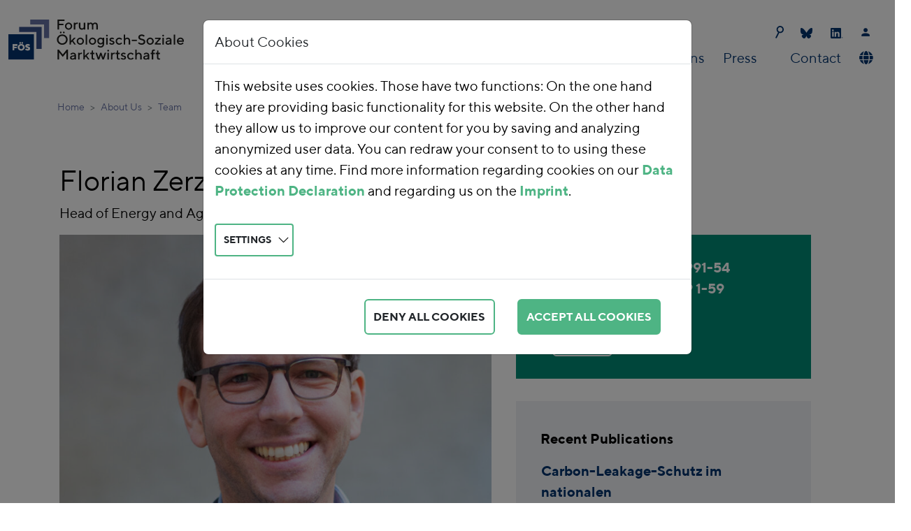

--- FILE ---
content_type: text/html; charset=utf-8
request_url: https://foes.de/en-us/about-us/team/florian-zerzawy
body_size: 19363
content:
<!DOCTYPE html>
<html dir="ltr" lang="en-US">
<head>

<meta charset="utf-8">
<!-- 
	This website is powered by TYPO3 - inspiring people to share!
	TYPO3 is a free open source Content Management Framework initially created by Kasper Skaarhoj and licensed under GNU/GPL.
	TYPO3 is copyright 1998-2026 of Kasper Skaarhoj. Extensions are copyright of their respective owners.
	Information and contribution at https://typo3.org/
-->



<title>Florian Zerzawy</title>
<meta name="generator" content="TYPO3 CMS" />
<meta name="viewport" content="width=device-width, initial-scale=1" />
<meta name="twitter:card" content="summary" />


<link rel="stylesheet" href="/fileadmin/T3SB/Resources/Public/CSS/bootstrap.min.css?1707120947" media="all">
<link rel="stylesheet" href="/typo3conf/ext/foespublications/Resources/Public/Css/publications.css?1707147935" media="all">
<link rel="stylesheet" href="/typo3temp/assets/css/ada3f53843c4a1fe6026702d96a5f535.css?1706798735" media="all">
<link rel="stylesheet" href="/typo3conf/ext/hjumask/Resources/Public/Css/fonts.css?1707128198" media="all">
<link rel="stylesheet" href="/typo3conf/ext/hjumask/Resources/Public/Css/navigation.css?1709057196" media="all">
<link rel="stylesheet" href="/typo3conf/ext/hjumask/Resources/Public/Css/layout_responsive.css?1706886470" media="all">
<link rel="stylesheet" href="/typo3conf/ext/hjumask/Resources/Public/Css/content.css?1707200140" media="all">
<link rel="stylesheet" href="/typo3conf/ext/hjumask/Resources/Public/Css/corrections.css?1707308799" media="all">
<link rel="stylesheet" href="/typo3conf/ext/hjumask/Resources/Public/Css/simple-line-icons/simple-line-icons.min.css?1578934700" media="all">
<link rel="stylesheet" href="/typo3conf/ext/ke_search_hooks/Resources/Public/Css/searchbox.css?1623317807" media="all">
<link rel="stylesheet" href="/typo3conf/ext/t3sbootstrap/Resources/Public/Styles/t3sbootstrap.css?1682985692" media="all">
<link rel="stylesheet" href="/typo3conf/ext/t3sbootstrap/Resources/Public/Contrib/Fontawesome/css/fontawesomeMinLink.css?1682985692" media="all">
<link rel="stylesheet" href="/typo3conf/ext/cookieman/Resources/Public/Themes/bootstrap5-modal/cookieman-theme.min.css?1674562910" media="all">
<link href="/typo3temp/assets/t3sbootstrap_3fd5032a5b.css?1706606216" rel="stylesheet" >






<link rel="preload" href="/fileadmin/tpl/fonts/355516_0_0.woff2" as="font" type="font/woff2" crossorigin><link rel="preload" href="/fileadmin/tpl/fonts/355516_1_0.woff2" as="font" type="font/woff2" crossorigin><link rel="preload" href="/fileadmin/tpl/fonts/355516_2_0.woff2" as="font" type="font/woff2" crossorigin><link rel="preload" href="/fileadmin/tpl/fonts/355516_3_0.woff2" as="font" type="font/woff2" crossorigin>
<link rel="canonical" href="https://foes.de/en-us/about-us/team/florian-zerzawy"/>

<link rel="alternate" hreflang="de-DE" href="https://foes.de/de-de/ueber-uns/team/florian-zerzawy"/>
<link rel="alternate" hreflang="en-US" href="https://foes.de/en-us/about-us/team/florian-zerzawy"/>
<link rel="alternate" hreflang="x-default" href="https://foes.de/de-de/ueber-uns/team/florian-zerzawy"/>
</head>
<body id="page-53" class="default md" data-navbar-breakpoint="md" data-navbar-breakpointWidth="768" data-bs-no-jquery="true">


		<div id="page-wrapper"><nav id="main-navbar" class="navbar navbar-light navbar-expand-md navbarHover bg-white"><div class="container"><button class="navbar-toggler" type="button" data-bs-toggle="collapse" data-bs-target="#navbarToggler" aria-controls="navbarToggler" aria-expanded="false" aria-label="Toggle navigation"><span class="navbar-toggler-icon"></span></button><a href="/en-us/" class="navbar-brand me-0 me-md-2"><img class="img-fluid" alt="Forum Ökologisch-Soziale Marktwirtschaft e.V." src="/fileadmin/tpl/img/Forum-Oekologisch-Soziale-Marktwirtschaft-e.V.svg" width="251" height="81" /></a><div id="navbarToggler" class="collapse p-3 py-md-0 navbar-collapse flex-column"><ul class="navbar-nav ms-auto small"><!-- <li class="nav-item"><a href="tel:+49123456789" class="nav-link py-0 pr-2" title="call me"><i class="fas fa-phone"></i> 012-3456789</a></li> --><li class="nav-item"><form method="get" id="form_kesearch_searchfield" name="form_kesearch_searchfield"><input type="hidden" name="id" value="36"><input type="text" id="ke_search_searchfield_sword" name="tx_kesearch_pi1[sword]"><button class="searchbox-button"></button></form></li><li class="nav-item"><a class="nav-link py-0 pr-3" href="https://bsky.app/profile/foes.bsky.social" target="_blank" title="Bluesky"><svg id="Bluesky" xmlns="http://www.w3.org/2000/svg" version="1.1" viewBox="0 0 17 15" width="17" height="15"><defs><style>
				  .bluesky1 {fill: #02336E;}
				</style></defs><path class="bluesky1" d="M3.7,1c1.9,1.5,4,4.4,4.8,6,.8-1.6,2.9-4.6,4.8-6,1.4-1.1,3.7-1.9,3.7.7s-.3,4.4-.5,5c-.6,2.2-2.8,2.7-4.8,2.4,3.4.6,4.3,2.5,2.4,4.5-3.6,3.7-5.2-.9-5.6-2.1,0-.2-.1-.3-.1-.2,0,0,0,0-.1.2-.4,1.2-2,5.8-5.6,2.1-1.9-1.9-1-3.9,2.4-4.5-2,.3-4.2-.2-4.8-2.4-.2-.6-.5-4.5-.5-5C0-.9,2.3,0,3.7,1Z"/></svg></a></li><li class="nav-item"><a class="nav-link py-0 pr-3" href="https://de.linkedin.com/company/foes" target="_blank" title="LinkedIn"><svg version="1.1" id="LinkedIn-Icon" xmlns="http://www.w3.org/2000/svg" xmlns:xlink="http://www.w3.org/1999/xlink" x="0px" y="0px" viewBox="0 0 18 15" style="enable-background:new 0 0 18 15;" width="18" height="15" xml:space="preserve"><style type="text/css">
				.in0{fill:#02336E;}
			</style><g><path class="in0" d="M7.5,14.9c-2.1,0-4.2,0-6.3,0c-0.7,0-1.2-0.5-1.2-1.2c0-1.2,0-2.5,0-3.7c0-2.9,0-5.9,0-8.8
					c0-0.3,0.1-0.6,0.3-0.9C0.6,0.1,0.8,0,1.1,0c1.4,0,2.8,0,4.2,0c2.8,0,5.6,0,8.5,0c0.7,0,1.2,0.5,1.2,1.2c0,4.2,0,8.4,0,12.6
					c0,0.7-0.5,1.2-1.2,1.2C11.6,14.9,9.6,14.9,7.5,14.9z M8,12.6c0-0.1,0-0.1,0-0.2c0-1.1,0-2.2,0-3.3c0-0.2,0-0.5,0.1-0.7
					c0.1-0.7,0.4-1,1.1-1.1c0.7-0.1,1.2,0.1,1.3,0.9c0,0.2,0.1,0.4,0.1,0.7c0,1.2,0,2.4,0,3.6c0,0.1,0,0.1,0,0.2c0.7,0,1.4,0,2.1,0
					c0-0.1,0-0.1,0-0.1c0-0.9,0-1.7,0-2.6c0-0.5,0-1.1,0-1.6c0-0.5-0.1-1-0.3-1.5c-0.2-0.5-0.5-0.8-0.9-1c-0.3-0.2-0.7-0.2-1.1-0.3
					c-1-0.1-1.8,0.2-2.4,1c0,0,0,0.1,0,0.1c0,0-0.1,0-0.1-0.1c0-0.3,0-0.6,0-0.9c-0.7,0-1.4,0-2.1,0c0,2.4,0,4.7,0,7
					C6.6,12.6,7.3,12.6,8,12.6z M2.3,5.6c0,2.4,0,4.7,0,7c0.7,0,1.4,0,2.1,0c0-2.3,0-4.7,0-7C3.7,5.6,3,5.6,2.3,5.6z M3.3,2.1
					c-0.6,0-1.3,0.5-1.3,1.3c0,0.7,0.5,1.3,1.3,1.3c0.8,0,1.3-0.6,1.2-1.3C4.6,2.6,4,2.1,3.3,2.1z"/><path class="in0" d="M16.6,12.9c0.6,0,1,0.5,1,1c0,0.6-0.5,1-1,1c-0.6,0-1-0.4-1-1C15.5,13.4,16,12.9,16.6,12.9z M17.5,14
					c0-0.5-0.4-0.9-0.9-0.9c-0.5,0-0.9,0.4-0.9,0.9c0,0.5,0.4,0.9,0.9,0.9C17.1,14.9,17.5,14.5,17.5,14z"/><path class="in0" d="M16.6,14.1c-0.1,0-0.1,0-0.2,0c0,0.1,0,0.3,0,0.4c-0.1,0-0.1,0-0.1,0c0-0.4,0-0.7,0-1.1c0.2,0,0.4,0,0.6,0
					c0.1,0,0.1,0.1,0.2,0.2c0,0.1,0,0.2-0.1,0.3c0,0-0.1,0-0.1,0.1c0.1,0.1,0.2,0.3,0.3,0.5c-0.1,0-0.1,0-0.2,0
					C16.8,14.4,16.7,14.2,16.6,14.1z M16.4,13.9c0.1,0,0.2,0,0.3,0c0.1,0,0.1-0.1,0.1-0.1c0,0-0.1-0.1-0.1-0.1c-0.1,0-0.2,0-0.3,0
					C16.4,13.7,16.4,13.8,16.4,13.9z"/></g></svg></a></li><li class="nav-item"><a class="nav-link py-0 pr-3" href="/de-de/kontaktdaten" title="Kontaktdaten"><i class="fab fa-contact"></i></a></li></ul><div class="navbar-nav main-navbarnav mb-2 mb-lg-0 ms-auto"><div id="nav-item-2" class="nav-item dropdown dropdown-hover"><a class="nav-link dropdown-toggle dropdown-item-2"
			id="dropdown-menu-2"
			href="#"
			data-bs-toggle="dropdown"
			role="button"
			aria-expanded="false"
			title="Our Work"
			>
			
 Our Work

		</a><div class="dropdown-menu" aria-labelledby="dropdown-menu-2"><a class="dropdown-item dropdown-item-18"
									href="/en-us/our-work/our-positions"
									title="Our Positions"
									target="_self"
									>
									
 Our Positions

								</a><div class="dropdown dropend dropdown-hover"><a id="dropdown-layout-10"
							href="#"
							class="has-submenu dropdown-item dropdown-toggle dropdown-item-10"
							data-bs-toggle="dropdown" aria-haspopup="true" aria-expanded="false"
							>
							
 Topics

						</a><div class="dropdown-submenu dropdown-menu" aria-labelledby="dropdown-layout-10"><a class="dropdown-item dropdown-item-13"
		href="/en-us/our-work/topics/energy" title="Energy"
		target="_self"
		>
		
 Energy

	</a><a class="dropdown-item dropdown-item-14"
		href="/en-us/our-work/topics/transport" title="Transport"
		target="_self"
		>
		
 Transport

	</a><a class="dropdown-item dropdown-item-15"
		href="/en-us/our-work/topics/agriculture" title="Agriculture"
		target="_self"
		>
		
 Agriculture

	</a><a class="dropdown-item dropdown-item-16"
		href="/en-us/our-work/topics/resources" title="Resources"
		target="_self"
		>
		
 Resources

	</a><a class="dropdown-item dropdown-item-17"
		href="/en-us/our-work/topics/environmental-financial-reform" title="Environmental Financial Reform"
		target="_self"
		>
		
 Environmental Financial Reform

	</a></div></div><a class="dropdown-item dropdown-item-11"
									href="/en-us/our-work/projects"
									title="Projects"
									target="_self"
									>
									
 Projects

								</a><a class="dropdown-item dropdown-item-12"
									href="/en-us/our-work/events"
									title="Events"
									target="_self"
									>
									
 Events

								</a><a class="dropdown-item dropdown-item-173"
									href="/en-us/unsere-arbeit/co2-preis-rechner"
									title="CO2-Preis Rechner"
									target="_self"
									>
									
 CO2-Preis Rechner

								</a></div></div><div id="nav-item-3" class="nav-item dropdown dropdown-hover"><a class="nav-link dropdown-toggle dropdown-item-3  parent-active"
			id="dropdown-menu-3"
			href="#"
			data-bs-toggle="dropdown"
			role="button"
			aria-expanded="false"
			title="About Us"
			>
			
 About Us

		</a><div class="dropdown-menu" aria-labelledby="dropdown-menu-3"><a class="dropdown-item dropdown-item-19  parent-active"
									href="/en-us/about-us/team"
									title="Team"
									target="_self"
									>
									
 Team

								</a><a class="dropdown-item dropdown-item-20"
									href="/en-us/about-us/the-organisation"
									title="The Organisation"
									target="_self"
									>
									
 The Organisation

								</a><a class="dropdown-item dropdown-item-178"
									href="/en-us/about-us/transparency"
									title="Transparency"
									target="_self"
									>
									
 Transparency

								</a><a class="dropdown-item dropdown-item-60"
									href="/en-us/ueber-uns/regionalgruppe"
									title="Regionalgruppe"
									target="_self"
									>
									
 Regionalgruppe

								</a><a class="dropdown-item dropdown-item-23"
									href="/en-us/about-us/adam-smith-prize"
									title="Adam Smith Prize"
									target="_self"
									>
									
 Adam Smith Prize

								</a><a class="dropdown-item dropdown-item-24"
									href="/en-us/about-us/membership/donate"
									title="Membership/Donate"
									target="_self"
									>
									
 Membership/Donate

								</a><a class="dropdown-item dropdown-item-332"
									href="/en-us/ueber-uns/weihnachtsspenden"
									title="Weihnachtsspenden"
									target="_self"
									>
									
 Weihnachtsspenden

								</a><a class="dropdown-item dropdown-item-25"
									href="/en-us/about-us/jobs"
									title="Jobs"
									target="_self"
									>
									
 Jobs

								</a></div></div><div id="nav-item-4" class="nav-item"><a class="nav-link"
									href="/en-us/publications"
										target="_self"
											title="Publications">
									
 Publications

								</a></div><div id="nav-item-5" class="nav-item dropdown dropdown-hover"><a class="nav-link dropdown-toggle dropdown-item-5"
			id="dropdown-menu-5"
			href="#"
			data-bs-toggle="dropdown"
			role="button"
			aria-expanded="false"
			title="Press"
			>
			
 Press

		</a><div class="dropdown-menu" aria-labelledby="dropdown-menu-5"><a class="dropdown-item dropdown-item-66"
									href="/en-us/presse/news"
									title="News"
									target="_self"
									>
									
 News

								</a><a class="dropdown-item dropdown-item-28"
									href="/en-us/press/press-releases"
									title="Press Releases"
									target="_self"
									>
									
 Press Releases

								</a><a class="dropdown-item dropdown-item-29"
									href="/en-us/press/in-the-media"
									title="In the Media"
									target="_self"
									>
									
 In the Media

								</a><a class="dropdown-item dropdown-item-30"
									href="/en-us/press/newsletter"
									title="Newsletter"
									target="_self"
									>
									
 Newsletter

								</a></div></div><div id="nav-item-6" class="nav-item"><a class="nav-link"
									href="/en-us/contact-details"
										target="_self"
											title="Contact">
									
 Contact

								</a></div><div class="navbar-nav flex-row flex-wrap ms-md-auto"><div class="nav-item dropdown dropdown-hover"><a class="nav-link dropdown-toggle dropdown-item-language-menu" id="language" href="#" data-bs-toggle="dropdown" role="button" aria-expanded="false"><i class="fa-navlink fas fa-globe me-1"></i></a><div class="dropdown-menu dropdown-menu-end mt-0 slideIn" aria-labelledby="right-menu"><a href="/de-de/ueber-uns/team/florian-zerzawy" hreflang="de-DE" title="Deutsch"
						 class="dropdown-item" ><span class="t3js-icon icon icon-size-small icon-state-default icon-flags-de" data-identifier="flags-de"><span class="icon-markup"><img src="/typo3/sysext/core/Resources/Public/Icons/Flags/DE.png" width="16" height="16" alt="" /></span></span>
	

						Deutsch
					</a><a href="/en-us/about-us/team/florian-zerzawy" hreflang="en-US" title="English"
						 class="dropdown-item active" ><span class="t3js-icon icon icon-size-small icon-state-default icon-flags-en-us-gb" data-identifier="flags-en-us-gb"><span class="icon-markup"><img src="/typo3/sysext/core/Resources/Public/Icons/Flags/en-us-gb.png" width="16" height="16" alt="" /></span></span>
	

						English
					</a></div></div></div></div></div></div></nav><nav aria-label="breadcrumb" class="indentme"><div class="container"><ol class="breadcrumb rounded-0"><li class="breadcrumb-item"><a href="/en-us/" title="Home"
								 >
								
	
			Home
		

							</a></li><li class="breadcrumb-item">
							
	
			About Us
		

						</li><li class="breadcrumb-item">
							
	
			Team
		

						</li></ol></div></nav><div class="container"><div id="page-content" ><main class="main-content pt-5"><div id="c665"><header class="header-665 h-1"><h1>
			
	
			Florian Zerzawy
		

		</h1></header><p>Head of Energy and Agricultural Policy</p></div><div id="c664"><div class="row"><div id="s664-1" class="col-md-7 col-12"><div id="c660"><div class="gallery imageorient-2 clearfix" data-ce-columns="1" data-ce-images="1"><div class="0 float-md-start"><div class="row gx-4 mb-4"><div class="col-sm text-center first-figure last-figure"><figure class="m-0 image"><picture><source srcset="/fileadmin/_processed_/4/d/csm_FZ_8cf7387af6.jpg 385w, /fileadmin/_processed_/4/d/csm_FZ_5fdf9a8e05.jpg 576w, /fileadmin/_processed_/4/d/csm_FZ_c9c8989e60.jpg 768w" media="(min-width: 1200px)" sizes="(min-width: 746px) 746px, 100vw" /><source srcset="/fileadmin/_processed_/4/d/csm_FZ_8cf7387af6.jpg 385w, /fileadmin/_processed_/4/d/csm_FZ_5fdf9a8e05.jpg 576w, /fileadmin/_processed_/4/d/csm_FZ_c9c8989e60.jpg 768w" media="(min-width: 576px)" sizes="(min-width: 746px) 746px, 100vw" /><source srcset="/fileadmin/_processed_/4/d/csm_FZ_2d28863224.jpg 60w, /fileadmin/_processed_/4/d/csm_FZ_afbbbd7d03.jpg 100w, /fileadmin/_processed_/4/d/csm_FZ_e16f9b4f06.jpg 200w, /fileadmin/_processed_/4/d/csm_FZ_8cf7387af6.jpg 385w, /fileadmin/_processed_/4/d/csm_FZ_c956da2963.jpg 575w, /fileadmin/content/images/mitarbeiter/FZ.jpg 640w" media="(max-width: 575px)" sizes="(min-width: 746px) 746px, 100vw" /><img class="img-fluid" alt="FZ" src="/fileadmin/_processed_/4/d/csm_FZ_0fc1090fc3.jpg" width="746" height="903" /></picture></figure></div></div></div></div></div><div id="c661"><p><strong>Expertise</strong></p></div><div id="c662"><ul class="ce-bullets"><li>Climate</li><li>Energy</li><li>Resources</li><li>Agriculture</li></ul></div><div id="c663"><p><strong>Florian&nbsp;Zerzawy</strong>&nbsp;is head of the energy and agricultural policy team at FÖS, working on policy instruments for energy transition, subsidies for fossil fuels, carbon pricing and economic instruments&nbsp;for natural resource governance.&nbsp;Prior to joining FÖS in 2016, Mr.&nbsp;Zerzawy&nbsp;worked as project manager in the national climate initiative of Germany’s Ministry of Environment and as a manager of climate mitigation projects related to UNFCCC’s Clean Development Mechanism. Mr.&nbsp;Zerzawy&nbsp;is a Geographer&nbsp;with specialisation in&nbsp;Development Studies and Environmental Economics.&nbsp;He also&nbsp;holds a&nbsp;post-graduate&nbsp;certificate in&nbsp;renewable energy project development.</p><p>&nbsp;</p></div></div><div id="s664-2" class="col-md-5 col-12"><div class="contact-container-telfaxemail row"><p style="color: #ffffff; padding: 1rem;"><strong style="color: #ffffff;">Fon: +49 (0)30-76 23 991-54</strong><br /><strong style="color: #ffffff;">Fax: +49 (0)30 762 399 1-59</strong><br /></p><p style="margin-left: 0;"><a href="mailto:florian.zerzawy@foes.de" class="btn btn-contact-foes" role="button">
		E-MAIL
		</a></p></div><div id="c788" class="mb-5"><div class="tx-foespublications"><div class="foes-listings-container"><div class="foes-listings-heading row row-authors  " style="margin-bottom: 0;"><p>Recent Publications</p></div><div  class="foes-listings row  row-authors   tx-foespublications-list tx-foespublications-list-authors  " ><!-- 	hier wird geprüft, ob im Content Element Autoren angelegt wurden
						falls nicht (also 0) werden alle Publikationen ausgegeben --><div  class="tx-foespublications-list-item tx-foespublications-list-item-special " ><div class="tx-foespublications-list-item-text"><div class="publication-list-title"><a href="/en-us/publications/publication?tx_foespublications_listpublications%5Baction%5D=show&amp;tx_foespublications_listpublications%5Bcontroller%5D=Publication&amp;tx_foespublications_listpublications%5Bpublication%5D=438&amp;cHash=f711d157116a5913c25c6fb0735265cf"> Carbon-Leakage-Schutz im nationalen Brennstoffemissionshandel – Bericht zum BECV-Konsultationsverfahren 2025 Ergebnisse des vierten Konsultationsverfahrens gemäß § 26 Abs. 2 BECV</a></div><span class="publication-list-date">
				11.2025
			</span><span class="publication-list-type">&nbsp;|&nbsp;
				Study
			</span></div><div class="publication-list-icon"><a href="/publikationen/2025/2025-11_UBA_FOES_Carbon_Leakage-Schutz_BECV.pdf" target="_blank"><img src="/typo3conf/ext/foespublications/Resources/Public/Icons/Publication.svg" width="23px" height="auto" /></a></div></div><div  class="tx-foespublications-list-item tx-foespublications-list-item-special " ><div class="tx-foespublications-list-item-text"><div class="publication-list-title"><a href="/en-us/publications/publication?tx_foespublications_listpublications%5Baction%5D=show&amp;tx_foespublications_listpublications%5Bcontroller%5D=Publication&amp;tx_foespublications_listpublications%5Bpublication%5D=434&amp;cHash=50958200ceb895d100050acacb80aaaa"> Zukunftsfähiges Stromsystem: Energiewendemonitoring und 10-Punkte-Plan im Vergleich</a></div><span class="publication-list-date">
				09.2025
			</span><span class="publication-list-type">&nbsp;|&nbsp;
				Study
			</span></div><div class="publication-list-icon"><a href="/publikationen/2025/2025-09_23_FOES_EWS_Energiewendemonitoring.pdf" target="_blank"><img src="/typo3conf/ext/foespublications/Resources/Public/Icons/Publication.svg" width="23px" height="auto" /></a></div></div><div  class="tx-foespublications-list-item tx-foespublications-list-item-special " ><div class="tx-foespublications-list-item-text"><div class="publication-list-title"><a href="/en-us/publications/publication?tx_foespublications_listpublications%5Baction%5D=show&amp;tx_foespublications_listpublications%5Bcontroller%5D=Publication&amp;tx_foespublications_listpublications%5Bpublication%5D=433&amp;cHash=814312dcdac62266e319409625fad13b"> Zielgenau und wirksam: Die sieben Regeln fürs Geld ausgeben - Wie gestalten wir eine gute Ausgaben- und Subventionspolitik für den Klimaschutz?</a></div><span class="publication-list-date">
				09.2025
			</span><span class="publication-list-type">&nbsp;|&nbsp;
				Policy Brief
			</span></div><div class="publication-list-icon"><a href="/publikationen/2025/2025-09-FOES_7_Regeln_Subventionspolitik.pdf" target="_blank"><img src="/typo3conf/ext/foespublications/Resources/Public/Icons/Publication.svg" width="23px" height="auto" /></a></div></div><div  class="tx-foespublications-list-item tx-foespublications-list-item-special " ><div class="tx-foespublications-list-item-text"><div class="publication-list-title"><a href="/en-us/publications/publication?tx_foespublications_listpublications%5Baction%5D=show&amp;tx_foespublications_listpublications%5Bcontroller%5D=Publication&amp;tx_foespublications_listpublications%5Bpublication%5D=431&amp;cHash=691397c186abf71fc80d5e120ff99eed"> CO2-Schattenpreise in der öffentlichen Beschaffung</a></div><span class="publication-list-date">
				08.2025
			</span><span class="publication-list-type">&nbsp;|&nbsp;
				Policy Brief
			</span></div><div class="publication-list-icon"><a href="/publikationen/2025/2025-08_FOES_BS_CO2-Schattenpreise_in_der_oeffentlichen_Beschaffung.pdf" target="_blank"><img src="/typo3conf/ext/foespublications/Resources/Public/Icons/Publication.svg" width="23px" height="auto" /></a></div></div><div  class="tx-foespublications-list-item tx-foespublications-list-item-special " ><div class="tx-foespublications-list-item-text"><div class="publication-list-title"><a href="/en-us/publications/publication?tx_foespublications_listpublications%5Baction%5D=show&amp;tx_foespublications_listpublications%5Bcontroller%5D=Publication&amp;tx_foespublications_listpublications%5Bpublication%5D=427&amp;cHash=1dfab6bdc6a76a8d7c16905b4dce0510"> Kein Zurück beim EE-Ausbau: Warum eine Reduktion des Erneuerbaren Ausbaus die Klimaschutzziele gefährdet</a></div><span class="publication-list-date">
				07.2025
			</span><span class="publication-list-type">&nbsp;|&nbsp;
				Study
			</span></div><div class="publication-list-icon"><a href="/publikationen/2025/2025-07-10_FOES_BUND_EE-Ausbau_Klimaziele_clean.pdf" target="_blank"><img src="/typo3conf/ext/foespublications/Resources/Public/Icons/Publication.svg" width="23px" height="auto" /></a></div></div><div  class="tx-foespublications-list-item tx-foespublications-list-item-special " ><div class="tx-foespublications-list-item-text"><div class="publication-list-title"><a href="/en-us/publications/publication?tx_foespublications_listpublications%5Baction%5D=show&amp;tx_foespublications_listpublications%5Bcontroller%5D=Publication&amp;tx_foespublications_listpublications%5Bpublication%5D=428&amp;cHash=08de00b29aea8bf6ee80ab5a5ea11acd"> Bericht über die Entwicklung der Marktbedingungen für konventionelle Biokraftstoffe - Berichtspflicht nach § 8 Absatz 7 EBeV 203</a></div><span class="publication-list-date">
				07.2025
			</span><span class="publication-list-type">&nbsp;|&nbsp;
				Study
			</span></div><div class="publication-list-icon"><a href="/publikationen/2025/2025-07_FOES_UBA_DEHSt_Biokraftstoffe.pdf" target="_blank"><img src="/typo3conf/ext/foespublications/Resources/Public/Icons/Publication.svg" width="23px" height="auto" /></a></div></div><div  class="tx-foespublications-list-item tx-foespublications-list-item-special " ><div class="tx-foespublications-list-item-text"><div class="publication-list-title"><a href="/en-us/publications/publication?tx_foespublications_listpublications%5Baction%5D=show&amp;tx_foespublications_listpublications%5Bcontroller%5D=Publication&amp;tx_foespublications_listpublications%5Bpublication%5D=426&amp;cHash=387b8d9d851572d4273e27f04f6faf0d"> KTF-Mittel zielgenau und wirksam einsetzen - Bewertungskriterien und erste Einordnung staatlicher Förderungen im Bereich Energiepolitik</a></div><span class="publication-list-date">
				07.2025
			</span><span class="publication-list-type">&nbsp;|&nbsp;
				Study
			</span></div><div class="publication-list-icon"><a href="/publikationen/2025/2025-07-07_FOES_GPE_Klima_Invest.pdf" target="_blank"><img src="/typo3conf/ext/foespublications/Resources/Public/Icons/Publication.svg" width="23px" height="auto" /></a></div></div><div  class="tx-foespublications-list-item tx-foespublications-list-item-special " ><div class="tx-foespublications-list-item-text"><div class="publication-list-title"><a href="/en-us/publications/publication?tx_foespublications_listpublications%5Baction%5D=show&amp;tx_foespublications_listpublications%5Bcontroller%5D=Publication&amp;tx_foespublications_listpublications%5Bpublication%5D=424&amp;cHash=f727bfe55eeb7717726fe67abb0e7a86"> Was braucht es für Klimaneutralität und die Modernisierung des Landes? Ein Vergleich der Investitionsbedarfe verschiedener Studien</a></div><span class="publication-list-date">
				06.2025
			</span><span class="publication-list-type">&nbsp;|&nbsp;
				Study
			</span></div><div class="publication-list-icon"><a href="/publikationen/2025/2025_06_20_FOES_DNR_Investitionsbedarf.pdf" target="_blank"><img src="/typo3conf/ext/foespublications/Resources/Public/Icons/Publication.svg" width="23px" height="auto" /></a></div></div><div  class="tx-foespublications-list-item tx-foespublications-list-item-special " ><div class="tx-foespublications-list-item-text"><div class="publication-list-title"><a href="/en-us/publications/publication?tx_foespublications_listpublications%5Baction%5D=show&amp;tx_foespublications_listpublications%5Bcontroller%5D=Publication&amp;tx_foespublications_listpublications%5Bpublication%5D=421&amp;cHash=0387552e574d2243bab93de439539f3a"> Umweltschädliche Subventionen und Anreize im Koalitionsvertrag</a></div><span class="publication-list-date">
				06.2025
			</span><span class="publication-list-type">&nbsp;|&nbsp;
				Study
			</span></div><div class="publication-list-icon"><a href="/publikationen/2025/2025-06-FOES-KOA-Vertrag-Subventionen.pdf" target="_blank"><img src="/typo3conf/ext/foespublications/Resources/Public/Icons/Publication.svg" width="23px" height="auto" /></a></div></div><div  class="tx-foespublications-list-item tx-foespublications-list-item-special " ><div class="tx-foespublications-list-item-text"><div class="publication-list-title"><a href="/en-us/publications/publication?tx_foespublications_listpublications%5Baction%5D=show&amp;tx_foespublications_listpublications%5Bcontroller%5D=Publication&amp;tx_foespublications_listpublications%5Bpublication%5D=425&amp;cHash=5bd81f2505752a7f0ad2b178a148ac04"> Biodiversity Harmful Subsidies in Germany</a></div><span class="publication-list-date">
				06.2025
			</span><span class="publication-list-type">&nbsp;|&nbsp;
				Study
			</span></div><div class="publication-list-icon"><a href="/publikationen/2025/2025-06_FOES_BfN_Biodiversity_Harmful_Subsidies.pdf" target="_blank"><img src="/typo3conf/ext/foespublications/Resources/Public/Icons/Publication.svg" width="23px" height="auto" /></a></div></div><div  class="tx-foespublications-list-item tx-foespublications-list-item-special " ><div class="tx-foespublications-list-item-text"><div class="publication-list-title"><a href="/en-us/publications/publication?tx_foespublications_listpublications%5Baction%5D=show&amp;tx_foespublications_listpublications%5Bcontroller%5D=Publication&amp;tx_foespublications_listpublications%5Bpublication%5D=413&amp;cHash=b58e268166aabbd76df238bde135696b"> Die Lenkungswirkung von  Endenergiepreisen zur  Erreichung der Klimaschutzziele</a></div><span class="publication-list-date">
				04.2025
			</span><span class="publication-list-type">&nbsp;|&nbsp;
				Study
			</span></div><div class="publication-list-icon"><a href="/publikationen/2025/2025-04_UBA_FOES_Lenkungswirkung_Endenergiepreise.pdf" target="_blank"><img src="/typo3conf/ext/foespublications/Resources/Public/Icons/Publication.svg" width="23px" height="auto" /></a></div></div><div  class="tx-foespublications-list-item tx-foespublications-list-item-special " ><div class="tx-foespublications-list-item-text"><div class="publication-list-title"><a href="/en-us/publications/publication?tx_foespublications_listpublications%5Baction%5D=show&amp;tx_foespublications_listpublications%5Bcontroller%5D=Publication&amp;tx_foespublications_listpublications%5Bpublication%5D=417&amp;cHash=76bf0f846940ee40f93f5e338269b8b0"> Anhang - Die Lenkungswirkung von  Endenergiepreisen zur  Erreichung der Klimaschutzziele</a></div><span class="publication-list-date">
				04.2025
			</span><span class="publication-list-type">&nbsp;|&nbsp;
				Study
			</span></div><div class="publication-list-icon"><a href="/publikationen/2025/2025-04_UBA_FOES_Anhang_Lenkungswirkung_Endenergiepreise.pdf" target="_blank"><img src="/typo3conf/ext/foespublications/Resources/Public/Icons/Publication.svg" width="23px" height="auto" /></a></div></div><div  class="tx-foespublications-list-item tx-foespublications-list-item-special " ><div class="tx-foespublications-list-item-text"><div class="publication-list-title"><a href="/en-us/publications/publication?tx_foespublications_listpublications%5Baction%5D=show&amp;tx_foespublications_listpublications%5Bcontroller%5D=Publication&amp;tx_foespublications_listpublications%5Bpublication%5D=416&amp;cHash=ef9919dafcad417aebfdcea17075faee"> Die versteckten Kosten der Ernährung - Was kostet uns unsere Ernährung – für Gesundheit und Umwelt?</a></div><span class="publication-list-date">
				04.2025
			</span><span class="publication-list-type">&nbsp;|&nbsp;
				Study
			</span></div><div class="publication-list-icon"><a href="/publikationen/2025/2025_04_FOES_Versteckte_Kosten_der_Ernaehrung.pdf" target="_blank"><img src="/typo3conf/ext/foespublications/Resources/Public/Icons/Publication.svg" width="23px" height="auto" /></a></div></div><div  class="tx-foespublications-list-item tx-foespublications-list-item-special " ><div class="tx-foespublications-list-item-text"><div class="publication-list-title"><a href="/en-us/publications/publication?tx_foespublications_listpublications%5Baction%5D=show&amp;tx_foespublications_listpublications%5Bcontroller%5D=Publication&amp;tx_foespublications_listpublications%5Bpublication%5D=414&amp;cHash=24d1acc0bf19a0d0604e108869d18bf7"> Strompreisentlastungen bei Nutzung für Wärmepumpe - rechtliche Spielräume und Wirtschaftlichkeitsanalysen</a></div><span class="publication-list-date">
				04.2025
			</span><span class="publication-list-type">&nbsp;|&nbsp;
				Study
			</span></div><div class="publication-list-icon"><a href="/publikationen/2025/2025-04_UBA_FOES_Strompreisentlastungen_Waermepumpen.pdf" target="_blank"><img src="/typo3conf/ext/foespublications/Resources/Public/Icons/Publication.svg" width="23px" height="auto" /></a></div></div><div  class="tx-foespublications-list-item tx-foespublications-list-item-special " ><div class="tx-foespublications-list-item-text"><div class="publication-list-title"><a href="/en-us/publications/publication?tx_foespublications_listpublications%5Baction%5D=show&amp;tx_foespublications_listpublications%5Bcontroller%5D=Publication&amp;tx_foespublications_listpublications%5Bpublication%5D=415&amp;cHash=2fe23580cd8128df624ad36186b1e0eb"> Dekarbonisierung der Prozesswärme in der Industrie: Reformoptionen für die prozessbezogenen Entlastungsregelungen bei der Energie- und Stromsteuer</a></div><span class="publication-list-date">
				04.2025
			</span><span class="publication-list-type">&nbsp;|&nbsp;
				Study
			</span></div><div class="publication-list-icon"><a href="/publikationen/2025/2025-04_UBA_FOES_Dekarbonisierung_der_Prozesswaerme_in_der_Industrie.pdf" target="_blank"><img src="/typo3conf/ext/foespublications/Resources/Public/Icons/Publication.svg" width="23px" height="auto" /></a></div></div><div  class="tx-foespublications-list-item tx-foespublications-list-item-special " ><div class="tx-foespublications-list-item-text"><div class="publication-list-title"><a href="/en-us/publications/publication?tx_foespublications_listpublications%5Baction%5D=show&amp;tx_foespublications_listpublications%5Bcontroller%5D=Publication&amp;tx_foespublications_listpublications%5Bpublication%5D=410&amp;cHash=6738b503beda4a55984718b89b3bb0c9"> Powering the future: Balancing  Grid Investments and Consumer  Protection in Europe’s Energy  Transition</a></div><span class="publication-list-date">
				03.2025
			</span><span class="publication-list-type">&nbsp;|&nbsp;
				Policy Brief
			</span></div><div class="publication-list-icon"><a href="/publikationen/2025/2025_FOES_Powering_the_future.pdf" target="_blank"><img src="/typo3conf/ext/foespublications/Resources/Public/Icons/Publication.svg" width="23px" height="auto" /></a></div></div><div  class="tx-foespublications-list-item tx-foespublications-list-item-special " ><div class="tx-foespublications-list-item-text"><div class="publication-list-title"><a href="/en-us/publications/publication?tx_foespublications_listpublications%5Baction%5D=show&amp;tx_foespublications_listpublications%5Bcontroller%5D=Publication&amp;tx_foespublications_listpublications%5Bpublication%5D=409&amp;cHash=24a2339d9cf065308a30a9bdd31554cb"> Wirtschaftliche Vorteile der erneuerbaren Energien und die Folgen eines langsameren Ausbaus</a></div><span class="publication-list-date">
				03.2025
			</span><span class="publication-list-type">&nbsp;|&nbsp;
				Study
			</span></div><div class="publication-list-icon"><a href="/publikationen/2025/2025-02-28_GPE_wirtschaftliche_Vorteile_EE_clean.pdf" target="_blank"><img src="/typo3conf/ext/foespublications/Resources/Public/Icons/Publication.svg" width="23px" height="auto" /></a></div></div><div  class="tx-foespublications-list-item tx-foespublications-list-item-special " ><div class="tx-foespublications-list-item-text"><div class="publication-list-title"><a href="/en-us/publications/publication?tx_foespublications_listpublications%5Baction%5D=show&amp;tx_foespublications_listpublications%5Bcontroller%5D=Publication&amp;tx_foespublications_listpublications%5Bpublication%5D=406&amp;cHash=e599e63e97e1d250fdb607e99b98a7d4"> „Windkraft rückbauen“?! – Welche Auswirkungen die sofortige Abschaltung aller deutschen Onshore- Windkraftanlagen hätte</a></div><span class="publication-list-date">
				02.2025
			</span><span class="publication-list-type">&nbsp;|&nbsp;
				Policy Brief
			</span></div><div class="publication-list-icon"><a href="/publikationen/2025/2025-02-15_ECF_Rueckbau_Windkraft_clean.pdf" target="_blank"><img src="/typo3conf/ext/foespublications/Resources/Public/Icons/Publication.svg" width="23px" height="auto" /></a></div></div><div  class="tx-foespublications-list-item tx-foespublications-list-item-special " ><div class="tx-foespublications-list-item-text"><div class="publication-list-title"><a href="/en-us/publications/publication?tx_foespublications_listpublications%5Baction%5D=show&amp;tx_foespublications_listpublications%5Bcontroller%5D=Publication&amp;tx_foespublications_listpublications%5Bpublication%5D=405&amp;cHash=27fda8abe7cb7c035cc49d440eb1f323"> Verteilungseffekte der Senkung von Stromsteuer  und Netzentgelten</a></div><span class="publication-list-date">
				02.2025
			</span><span class="publication-list-type">&nbsp;|&nbsp;
				Background paper
			</span></div><div class="publication-list-icon"><a href="/publikationen/2025/2025_01_21_FOES_Verteilungseffekte_Strompreissenkung.pdf" target="_blank"><img src="/typo3conf/ext/foespublications/Resources/Public/Icons/Publication.svg" width="23px" height="auto" /></a></div></div><div  class="tx-foespublications-list-item tx-foespublications-list-item-special " ><div class="tx-foespublications-list-item-text"><div class="publication-list-title"><a href="/en-us/publications/publication?tx_foespublications_listpublications%5Baction%5D=show&amp;tx_foespublications_listpublications%5Bcontroller%5D=Publication&amp;tx_foespublications_listpublications%5Bpublication%5D=403&amp;cHash=3590984dacf87c2b94897a9deb3c1b8b"> Leere Versprechungen - Wo Deutschland und G7 beim Subventionsabbau stehen</a></div><span class="publication-list-date">
				01.2025
			</span><span class="publication-list-type">&nbsp;|&nbsp;
				Study
			</span></div><div class="publication-list-icon"><a href="/publikationen/2025/2025-02-FOES_G7_fossile_Subventionen.pdf" target="_blank"><img src="/typo3conf/ext/foespublications/Resources/Public/Icons/Publication.svg" width="23px" height="auto" /></a></div></div><div  class="tx-foespublications-list-item tx-foespublications-list-item-special " ><div class="tx-foespublications-list-item-text"><div class="publication-list-title"><a href="/en-us/publications/publication?tx_foespublications_listpublications%5Baction%5D=show&amp;tx_foespublications_listpublications%5Bcontroller%5D=Publication&amp;tx_foespublications_listpublications%5Bpublication%5D=399&amp;cHash=84c717243a44b8e7088fd22aac9ce34f"> Energiekosten: Wie hoch ist die Belastung der Industrie?</a></div><span class="publication-list-date">
				12.2024
			</span><span class="publication-list-type">&nbsp;|&nbsp;
				Policy Brief
			</span></div><div class="publication-list-icon"><a href="/publikationen/2024/2024_12_FOES_Energiestueckkosten_Industrie.pdf" target="_blank"><img src="/typo3conf/ext/foespublications/Resources/Public/Icons/Publication.svg" width="23px" height="auto" /></a></div></div><div  class="tx-foespublications-list-item tx-foespublications-list-item-special " ><div class="tx-foespublications-list-item-text"><div class="publication-list-title"><a href="/en-us/publications/publication?tx_foespublications_listpublications%5Baction%5D=show&amp;tx_foespublications_listpublications%5Bcontroller%5D=Publication&amp;tx_foespublications_listpublications%5Bpublication%5D=400&amp;cHash=569c50d004a6c5dd1029192ab4b2c403"> Wirkung des nationalen Brennstoffemissionshandels – Auswertungen und Analysen</a></div><span class="publication-list-date">
				12.2024
			</span><span class="publication-list-type">&nbsp;|&nbsp;
				Study
			</span></div><div class="publication-list-icon"><a href="/publikationen/2024/2024-12_FOES_BEHG.pdf" target="_blank"><img src="/typo3conf/ext/foespublications/Resources/Public/Icons/Publication.svg" width="23px" height="auto" /></a></div></div><div  class="tx-foespublications-list-item tx-foespublications-list-item-special " ><div class="tx-foespublications-list-item-text"><div class="publication-list-title"><a href="/en-us/publications/publication?tx_foespublications_listpublications%5Baction%5D=show&amp;tx_foespublications_listpublications%5Bcontroller%5D=Publication&amp;tx_foespublications_listpublications%5Bpublication%5D=395&amp;cHash=de2b4f0501a05f7eccef82a0144f3ece"> Ergebnisbericht Stakeholderdialog  „Zukunftsfähige KlimaFinanzpolitik in der Industrie“</a></div><span class="publication-list-date">
				11.2024
			</span><span class="publication-list-type">&nbsp;|&nbsp;
				Study
			</span></div><div class="publication-list-icon"><a href="/publikationen/2024/2024-11_FOES_Ergebnisbericht_Stakeholderprozess_Industrie.pdf" target="_blank"><img src="/typo3conf/ext/foespublications/Resources/Public/Icons/Publication.svg" width="23px" height="auto" /></a></div></div><div  class="tx-foespublications-list-item tx-foespublications-list-item-special " ><div class="tx-foespublications-list-item-text"><div class="publication-list-title"><a href="/en-us/publications/publication?tx_foespublications_listpublications%5Baction%5D=show&amp;tx_foespublications_listpublications%5Bcontroller%5D=Publication&amp;tx_foespublications_listpublications%5Bpublication%5D=391&amp;cHash=a7a3295de16bba163e8fc7b562fb54a1"> Wie vebraucherfreundlich sind dynamische und variable Stromtarife?</a></div><span class="publication-list-date">
				10.2024
			</span><span class="publication-list-type">&nbsp;|&nbsp;
				Study
			</span></div><div class="publication-list-icon"><a href="/publikationen/2024/2024_FOES__Dynamische_Tarife.pdf" target="_blank"><img src="/typo3conf/ext/foespublications/Resources/Public/Icons/Publication.svg" width="23px" height="auto" /></a></div></div><div  class="tx-foespublications-list-item tx-foespublications-list-item-special " ><div class="tx-foespublications-list-item-text"><div class="publication-list-title"><a href="/en-us/publications/publication?tx_foespublications_listpublications%5Baction%5D=show&amp;tx_foespublications_listpublications%5Bcontroller%5D=Publication&amp;tx_foespublications_listpublications%5Bpublication%5D=394&amp;cHash=ff9718055b4aafc60ab4caf80b557cd1"> Abschlussbericht: Carbon Leakage-Schutz im nationalen Brennstoffemissionshandel – Bericht zum BECV-Konsultationsverfahren 2024 - Ergebnisse des dritten Konsultationsverfahrens gemäß  § 26 Abs. 2 BECV</a></div><span class="publication-list-date">
				10.2024
			</span><span class="publication-list-type">&nbsp;|&nbsp;
				Study
			</span></div><div class="publication-list-icon"><a href="/publikationen/2024/2024_10_FOES_cc_carbon_leakage_schutz.pdf" target="_blank"><img src="/typo3conf/ext/foespublications/Resources/Public/Icons/Publication.svg" width="23px" height="auto" /></a></div></div><div  class="tx-foespublications-list-item tx-foespublications-list-item-special " ><div class="tx-foespublications-list-item-text"><div class="publication-list-title"><a href="/en-us/publications/publication?tx_foespublications_listpublications%5Baction%5D=show&amp;tx_foespublications_listpublications%5Bcontroller%5D=Publication&amp;tx_foespublications_listpublications%5Bpublication%5D=402&amp;cHash=fc827c767034c1aa419c7d52c9e6cdc6"> Ausgestaltung einer Bundesweiten Preisaufsichtsbehörde für den Fernwärmesektor</a></div><span class="publication-list-date">
				10.2024
			</span><span class="publication-list-type">&nbsp;|&nbsp;
				Study
			</span></div><div class="publication-list-icon"><a href="/publikationen/2024/24_10_18_FOES_Kuehling_Gutachten_Preisaufsicht-Fernwaerme.pdf" target="_blank"><img src="/typo3conf/ext/foespublications/Resources/Public/Icons/Publication.svg" width="23px" height="auto" /></a></div></div><div  class="tx-foespublications-list-item tx-foespublications-list-item-special " ><div class="tx-foespublications-list-item-text"><div class="publication-list-title"><a href="/en-us/publications/publication?tx_foespublications_listpublications%5Baction%5D=show&amp;tx_foespublications_listpublications%5Bcontroller%5D=Publication&amp;tx_foespublications_listpublications%5Bpublication%5D=370&amp;cHash=1cc42a25fbae1d52de5f6c8c8e902778"> Subventionen und Abgaben im Agrarsektor - Welchen Beitrag können sie zu Umweltschutz und Entlastung des Staatshaushalts leisten?</a></div><span class="publication-list-date">
				01.2024
			</span><span class="publication-list-type">&nbsp;|&nbsp;
				Study
			</span></div><div class="publication-list-icon"><a href="/publikationen/2024/2024-01_Kurzstudie_Subventionen_und_Abgaben_im_Agrarsektor.pdf" target="_blank"><img src="/typo3conf/ext/foespublications/Resources/Public/Icons/Publication.svg" width="23px" height="auto" /></a></div></div><div  class="tx-foespublications-list-item tx-foespublications-list-item-special " ><div class="tx-foespublications-list-item-text"><div class="publication-list-title"><a href="/en-us/publications/publication?tx_foespublications_listpublications%5Baction%5D=show&amp;tx_foespublications_listpublications%5Bcontroller%5D=Publication&amp;tx_foespublications_listpublications%5Bpublication%5D=368&amp;cHash=6304079545a67284abfd268163e3fb25"> Kurzfristiges finanzielles Potential durch den Abbau umweltschädlicher Subventionen</a></div><span class="publication-list-date">
				11.2023
			</span><span class="publication-list-type">&nbsp;|&nbsp;
				Study
			</span></div><div class="publication-list-icon"><a href="/publikationen/2023/2023-11_FOES_Subventionsabbau_KTF-Luecke.pdf" target="_blank"><img src="/typo3conf/ext/foespublications/Resources/Public/Icons/Publication.svg" width="23px" height="auto" /></a></div></div><div  class="tx-foespublications-list-item tx-foespublications-list-item-special " ><div class="tx-foespublications-list-item-text"><div class="publication-list-title"><a href="/en-us/publications/publication?tx_foespublications_listpublications%5Baction%5D=show&amp;tx_foespublications_listpublications%5Bcontroller%5D=Publication&amp;tx_foespublications_listpublications%5Bpublication%5D=365&amp;cHash=0b3ddc96635e1458f2751290ac8a14fc"> Reform umweltschädlicher  Subventionen Auswirkungen auf Klima, Gesellschaft und Wirtschaft</a></div><span class="publication-list-date">
				11.2023
			</span><span class="publication-list-type">&nbsp;|&nbsp;
				Study
			</span></div><div class="publication-list-icon"><a href="/publikationen/2023/2023_11_W_Reform_umweltschaedlicher_Subventionen.pdf" target="_blank"><img src="/typo3conf/ext/foespublications/Resources/Public/Icons/Publication.svg" width="23px" height="auto" /></a></div></div><div  class="tx-foespublications-list-item tx-foespublications-list-item-special " ><div class="tx-foespublications-list-item-text"><div class="publication-list-title"><a href="/en-us/publications/publication?tx_foespublications_listpublications%5Baction%5D=show&amp;tx_foespublications_listpublications%5Bcontroller%5D=Publication&amp;tx_foespublications_listpublications%5Bpublication%5D=363&amp;cHash=2da5119a1ff0ace4f7701dd2942c7f4b"> Carbon Leakage-Schutz im nationalen Brennstoffemissionshandel – Bericht zum BECV-Konsultationsverfahren 2023</a></div><span class="publication-list-date">
				10.2023
			</span><span class="publication-list-type">&nbsp;|&nbsp;
				Study
			</span></div><div class="publication-list-icon"><a href="/publikationen/2023/2023_10_FOES_carbon-leakage-schutz.pdf" target="_blank"><img src="/typo3conf/ext/foespublications/Resources/Public/Icons/Publication.svg" width="23px" height="auto" /></a></div></div><div  class="tx-foespublications-list-item tx-foespublications-list-item-special " ><div class="tx-foespublications-list-item-text"><div class="publication-list-title"><a href="/en-us/publications/publication?tx_foespublications_listpublications%5Baction%5D=show&amp;tx_foespublications_listpublications%5Bcontroller%5D=Publication&amp;tx_foespublications_listpublications%5Bpublication%5D=361&amp;cHash=368ef276a1a7e1aa2d3879d2928e8a6d"> Effekte einer Novellierung der Entlastungstatbestände für die Unternehmen des Produzierenden Gewerbes im Energie- und Stromsteuergesetz. Endbericht.</a></div><span class="publication-list-date">
				10.2023
			</span><span class="publication-list-type">&nbsp;|&nbsp;
				Study
			</span></div><div class="publication-list-icon"><a href="/publikationen/2023/2022-05_FOES_OE_AP_HSNR_BMF_fe_6-20_Endbericht.pdf" target="_blank"><img src="/typo3conf/ext/foespublications/Resources/Public/Icons/Publication.svg" width="23px" height="auto" /></a></div></div><div  class="tx-foespublications-list-item tx-foespublications-list-item-special " ><div class="tx-foespublications-list-item-text"><div class="publication-list-title"><a href="/en-us/publications/publication?tx_foespublications_listpublications%5Baction%5D=show&amp;tx_foespublications_listpublications%5Bcontroller%5D=Publication&amp;tx_foespublications_listpublications%5Bpublication%5D=362&amp;cHash=b36e47caa79f86a52b2a3f3c2ac0438e"> Gutachten „Effekte einer Novellierung der Entlastungstatbestände für die Unterneh-men des Produzierenden Gewerbes im Energie- und Stromsteuergesetz“: Überprüfung der Aussagen. Ergänzungsbericht</a></div><span class="publication-list-date">
				10.2023
			</span><span class="publication-list-type">&nbsp;|&nbsp;
				Study
			</span></div><div class="publication-list-icon"><a href="/publikationen/2023/2023-03_FOES_OE_HSNR_BMF_fe_6-20_Ergaenzungsbericht.pdf" target="_blank"><img src="/typo3conf/ext/foespublications/Resources/Public/Icons/Publication.svg" width="23px" height="auto" /></a></div></div><div  class="tx-foespublications-list-item tx-foespublications-list-item-special " ><div class="tx-foespublications-list-item-text"><div class="publication-list-title"><a href="/en-us/publications/publication?tx_foespublications_listpublications%5Baction%5D=show&amp;tx_foespublications_listpublications%5Bcontroller%5D=Publication&amp;tx_foespublications_listpublications%5Bpublication%5D=359&amp;cHash=484650840832c3ba7cf8301eb63a3492"> Industriestrompreis: hohe Kosten, wenig Transformation</a></div><span class="publication-list-date">
				10.2023
			</span><span class="publication-list-type">&nbsp;|&nbsp;
				Policy Brief
			</span></div><div class="publication-list-icon"><a href="/publikationen/2023/2023-10-26_FOES_Position_Industriestrompreis.pdf" target="_blank"><img src="/typo3conf/ext/foespublications/Resources/Public/Icons/Publication.svg" width="23px" height="auto" /></a></div></div><div  class="tx-foespublications-list-item tx-foespublications-list-item-special " ><div class="tx-foespublications-list-item-text"><div class="publication-list-title"><a href="/en-us/publications/publication?tx_foespublications_listpublications%5Baction%5D=show&amp;tx_foespublications_listpublications%5Bcontroller%5D=Publication&amp;tx_foespublications_listpublications%5Bpublication%5D=360&amp;cHash=9d92ac8aaf30b94c1ece91cd08fe8dc4"> Verordnung zur Änderung der Energiesteuer- und Stromsteuer-Transparenzverordnung (EnSTransV)</a></div><span class="publication-list-date">
				10.2023
			</span><span class="publication-list-type">&nbsp;|&nbsp;
				Statement
			</span></div><div class="publication-list-icon"><a href="/publikationen/2023/2023-10-23_FOES_Stellungnahme_EnStTransV.pdf" target="_blank"><img src="/typo3conf/ext/foespublications/Resources/Public/Icons/Publication.svg" width="23px" height="auto" /></a></div></div><div  class="tx-foespublications-list-item tx-foespublications-list-item-special " ><div class="tx-foespublications-list-item-text"><div class="publication-list-title"><a href="/en-us/publications/publication?tx_foespublications_listpublications%5Baction%5D=show&amp;tx_foespublications_listpublications%5Bcontroller%5D=Publication&amp;tx_foespublications_listpublications%5Bpublication%5D=354&amp;cHash=e1b0d597df7a93009fcb0583225bc730"> Einführung eines Emissionshandelssystems für Gebäude, Straßenverkehr und zusätzliche Sektoren in der EU: Übersicht zur Ausgestaltung des neuen EU-ETS 2</a></div><span class="publication-list-date">
				09.2023
			</span><span class="publication-list-type">&nbsp;|&nbsp;
				Background paper
			</span></div><div class="publication-list-icon"><a href="/publikationen/2023/2023-09_FOES_Factsheet_EU-ETS_2.pdf" target="_blank"><img src="/typo3conf/ext/foespublications/Resources/Public/Icons/Publication.svg" width="23px" height="auto" /></a></div></div><div  class="tx-foespublications-list-item tx-foespublications-list-item-special " ><div class="tx-foespublications-list-item-text"><div class="publication-list-title"><a href="/en-us/publications/publication?tx_foespublications_listpublications%5Baction%5D=show&amp;tx_foespublications_listpublications%5Bcontroller%5D=Publication&amp;tx_foespublications_listpublications%5Bpublication%5D=355&amp;cHash=7255c9e4fbe64a1a71081d8daaf82867"> Introduction of an emissions trading system for buildings, road transport, and additional sectors in the EU: Overview of the design of the new EU ETS 2</a></div><span class="publication-list-date">
				09.2023
			</span><span class="publication-list-type">&nbsp;|&nbsp;
				Background paper
			</span></div><div class="publication-list-icon"><a href="/publikationen/2023/2023-09_FOES_Factsheet_EU-ETS_2_english.pdf" target="_blank"><img src="/typo3conf/ext/foespublications/Resources/Public/Icons/Publication.svg" width="23px" height="auto" /></a></div></div><div  class="tx-foespublications-list-item tx-foespublications-list-item-special " ><div class="tx-foespublications-list-item-text"><div class="publication-list-title"><a href="/en-us/publications/publication?tx_foespublications_listpublications%5Baction%5D=show&amp;tx_foespublications_listpublications%5Bcontroller%5D=Publication&amp;tx_foespublications_listpublications%5Bpublication%5D=352&amp;cHash=c13b277fb408f3bfbdc1757f3aa084c6"> Was Braunkohlestrom wirklich kostet</a></div><span class="publication-list-date">
				09.2023
			</span><span class="publication-list-type">&nbsp;|&nbsp;
				Study
			</span></div><div class="publication-list-icon"><a href="/publikationen/2023/2023-08-31_FOES_Was_Braunkohlestrom_wirklich_kostet.pdf" target="_blank"><img src="/typo3conf/ext/foespublications/Resources/Public/Icons/Publication.svg" width="23px" height="auto" /></a></div></div><div  class="tx-foespublications-list-item tx-foespublications-list-item-special " ><div class="tx-foespublications-list-item-text"><div class="publication-list-title"><a href="/en-us/publications/publication?tx_foespublications_listpublications%5Baction%5D=show&amp;tx_foespublications_listpublications%5Bcontroller%5D=Publication&amp;tx_foespublications_listpublications%5Bpublication%5D=353&amp;cHash=c90de84e7bf2be5a0d0df99fa82ef4ef"> Stellungnahme zum Thüringer Gesetz  über die Beteiligung von Einwohnerinnen und  Einwohnern sowie Gemeinden an Windparks (ThürWindBeteilG)</a></div><span class="publication-list-date">
				09.2023
			</span><span class="publication-list-type">&nbsp;|&nbsp;
				Statement
			</span></div><div class="publication-list-icon"><a href="/publikationen/2023/2023_09_01_Stellungnahme_Anhoerung_ThuerWindBeteilG.pdf" target="_blank"><img src="/typo3conf/ext/foespublications/Resources/Public/Icons/Publication.svg" width="23px" height="auto" /></a></div></div><div  class="tx-foespublications-list-item tx-foespublications-list-item-special " ><div class="tx-foespublications-list-item-text"><div class="publication-list-title"><a href="/en-us/publications/publication?tx_foespublications_listpublications%5Baction%5D=show&amp;tx_foespublications_listpublications%5Bcontroller%5D=Publication&amp;tx_foespublications_listpublications%5Bpublication%5D=347&amp;cHash=c382c88af66644597542fd92a21d746b"> Zukunftsplan Industrie Sofortprogramm für den Abbau klimaschädlicher Subventionen</a></div><span class="publication-list-date">
				09.2023
			</span><span class="publication-list-type">&nbsp;|&nbsp;
				Study
			</span></div><div class="publication-list-icon"><a href="/publikationen/2023/2023_08_Greenpeace_Zukunftsplan_Industrie_-_Sofortprogramm_Abbau_klimaschaedlicher_Subventionen.pdf" target="_blank"><img src="/typo3conf/ext/foespublications/Resources/Public/Icons/Publication.svg" width="23px" height="auto" /></a></div></div><div  class="tx-foespublications-list-item tx-foespublications-list-item-special " ><div class="tx-foespublications-list-item-text"><div class="publication-list-title"><a href="/en-us/publications/publication?tx_foespublications_listpublications%5Baction%5D=show&amp;tx_foespublications_listpublications%5Bcontroller%5D=Publication&amp;tx_foespublications_listpublications%5Bpublication%5D=346&amp;cHash=bb49481b4f8f1aa21b9b95b1ccbed8f1"> Ein verbraucherfreundliches Strommarktdesign</a></div><span class="publication-list-date">
				08.2023
			</span><span class="publication-list-type">&nbsp;|&nbsp;
				Study
			</span></div><div class="publication-list-icon"><a href="/publikationen/2023/2023_08_VZBV_Ein_Verbraucherfreundliches_Strommarktdesign_FOES.pdf" target="_blank"><img src="/typo3conf/ext/foespublications/Resources/Public/Icons/Publication.svg" width="23px" height="auto" /></a></div></div><div  class="tx-foespublications-list-item tx-foespublications-list-item-special " ><div class="tx-foespublications-list-item-text"><div class="publication-list-title"><a href="/en-us/publications/publication?tx_foespublications_listpublications%5Baction%5D=show&amp;tx_foespublications_listpublications%5Bcontroller%5D=Publication&amp;tx_foespublications_listpublications%5Bpublication%5D=344&amp;cHash=58ae003850b1349f65ac128c383b3891"> Strukturen des Milchmarktes: Maßnahmen und Instrumente zur  Förderung einer nachhaltigen Milcherzeugung</a></div><span class="publication-list-date">
				08.2023
			</span><span class="publication-list-type">&nbsp;|&nbsp;
				Study
			</span></div><div class="publication-list-icon"><a href="/publikationen/2023_08_Greenpeace_Studie_Foerderung_nachhaltiger_Milcherzeugung.pdf" target="_blank"><img src="/typo3conf/ext/foespublications/Resources/Public/Icons/Publication.svg" width="23px" height="auto" /></a></div></div><div  class="tx-foespublications-list-item tx-foespublications-list-item-special " ><div class="tx-foespublications-list-item-text"><div class="publication-list-title"><a href="/en-us/publications/publication?tx_foespublications_listpublications%5Baction%5D=show&amp;tx_foespublications_listpublications%5Bcontroller%5D=Publication&amp;tx_foespublications_listpublications%5Bpublication%5D=337&amp;cHash=5d192de6247bf47990953c9ca94f6c46"> Entlastungspakete für die Industrie: Hemmnis für die Transformation?</a></div><span class="publication-list-date">
				05.2023
			</span><span class="publication-list-type">&nbsp;|&nbsp;
				Study
			</span></div><div class="publication-list-icon"><a href="/publikationen/2023/2023-05_FOES_Industrieentlastungen.pdf" target="_blank"><img src="/typo3conf/ext/foespublications/Resources/Public/Icons/Publication.svg" width="23px" height="auto" /></a></div></div><div  class="tx-foespublications-list-item tx-foespublications-list-item-special " ><div class="tx-foespublications-list-item-text"><div class="publication-list-title"><a href="/en-us/publications/publication?tx_foespublications_listpublications%5Baction%5D=show&amp;tx_foespublications_listpublications%5Bcontroller%5D=Publication&amp;tx_foespublications_listpublications%5Bpublication%5D=335&amp;cHash=6bc9ffab4c84b06c15c199da4a662c94"> Sozial gerechter Abbau umweltschädlicher Subventionen</a></div><span class="publication-list-date">
				05.2023
			</span><span class="publication-list-type">&nbsp;|&nbsp;
				Background paper
			</span></div><div class="publication-list-icon"><a href="/publikationen/2023/2023_5_FOES_Amos_Sozial_gerechter_Abbau_umweltschaedlicher_Subventionen.pdf" target="_blank"><img src="/typo3conf/ext/foespublications/Resources/Public/Icons/Publication.svg" width="23px" height="auto" /></a></div></div><div  class="tx-foespublications-list-item tx-foespublications-list-item-special " ><div class="tx-foespublications-list-item-text"><div class="publication-list-title"><a href="/en-us/publications/publication?tx_foespublications_listpublications%5Baction%5D=show&amp;tx_foespublications_listpublications%5Bcontroller%5D=Publication&amp;tx_foespublications_listpublications%5Bpublication%5D=334&amp;cHash=a0c981187686a905d02f6cc4b776a66f"> Mehr politischer Wille fürs Klimageld gefragt</a></div><span class="publication-list-date">
				03.2023
			</span><span class="publication-list-type">&nbsp;|&nbsp;
				Policy Brief
			</span></div><div class="publication-list-icon"><a href="/publikationen/2023/2023-03_FOES_Policy_Brief_Klimageld.pdf" target="_blank"><img src="/typo3conf/ext/foespublications/Resources/Public/Icons/Publication.svg" width="23px" height="auto" /></a></div></div><div  class="tx-foespublications-list-item tx-foespublications-list-item-special " ><div class="tx-foespublications-list-item-text"><div class="publication-list-title"><a href="/en-us/publications/publication?tx_foespublications_listpublications%5Baction%5D=show&amp;tx_foespublications_listpublications%5Bcontroller%5D=Publication&amp;tx_foespublications_listpublications%5Bpublication%5D=331&amp;cHash=0294dd6a8d2a47faf0be0ab3690a6922"> Wie finanzielle Anreize den Ausbau erneuerbarer Energien in Bayern voranbringen können</a></div><span class="publication-list-date">
				01.2023
			</span><span class="publication-list-type">&nbsp;|&nbsp;
				Study
			</span></div><div class="publication-list-icon"><a href="/publikationen/2023/2023-01_FOES_Kurzstudie_finanzielle_Beteiligung_EE.pdf" target="_blank"><img src="/typo3conf/ext/foespublications/Resources/Public/Icons/Publication.svg" width="23px" height="auto" /></a></div></div><div  class="tx-foespublications-list-item tx-foespublications-list-item-special " ><div class="tx-foespublications-list-item-text"><div class="publication-list-title"><a href="/en-us/publications/publication?tx_foespublications_listpublications%5Baction%5D=show&amp;tx_foespublications_listpublications%5Bcontroller%5D=Publication&amp;tx_foespublications_listpublications%5Bpublication%5D=323&amp;cHash=cefc3d8af2cf9d288b420d4db67e6bea"> Weiterhin nicht auf Kurs: Inflation und Entlastungen untergraben eine ökologische Finanzpolitik</a></div><span class="publication-list-date">
				12.2022
			</span><span class="publication-list-type">&nbsp;|&nbsp;
				Policy Brief
			</span></div><div class="publication-list-icon"><a href="/publikationen/2022/2022-11_FOES-Steuerstruktur.pdf" target="_blank"><img src="/typo3conf/ext/foespublications/Resources/Public/Icons/Publication.svg" width="23px" height="auto" /></a></div></div><div  class="tx-foespublications-list-item tx-foespublications-list-item-special " ><div class="tx-foespublications-list-item-text"><div class="publication-list-title"><a href="/en-us/publications/publication?tx_foespublications_listpublications%5Baction%5D=show&amp;tx_foespublications_listpublications%5Bcontroller%5D=Publication&amp;tx_foespublications_listpublications%5Bpublication%5D=320&amp;cHash=8fc68daad7a6fa028dbe6648192e45f5"> Gewinnabschöpfung: sind die Sonderregeln für Braunkohle und Atomenergie gerechtfertigt?</a></div><span class="publication-list-date">
				11.2022
			</span><span class="publication-list-type">&nbsp;|&nbsp;
				Policy Brief
			</span></div><div class="publication-list-icon"><a href="/publikationen/2022/2022-11_FOES_Kurzanalyse_Strompreisbremse.pdf" target="_blank"><img src="/typo3conf/ext/foespublications/Resources/Public/Icons/Publication.svg" width="23px" height="auto" /></a></div></div><div  class="tx-foespublications-list-item tx-foespublications-list-item-special " ><div class="tx-foespublications-list-item-text"><div class="publication-list-title"><a href="/en-us/publications/publication?tx_foespublications_listpublications%5Baction%5D=show&amp;tx_foespublications_listpublications%5Bcontroller%5D=Publication&amp;tx_foespublications_listpublications%5Bpublication%5D=319&amp;cHash=1e403974a80c9c4d44591156486eb918"> Energiepreiskrise: Wie sozial und nachhaltig sind die Entlastungspakete der Bundesregierung?</a></div><span class="publication-list-date">
				11.2022
			</span><span class="publication-list-type">&nbsp;|&nbsp;
				Study
			</span></div><div class="publication-list-icon"><a href="/publikationen/2022/2022-11_FOES_Energiepreiskrise.pdf" target="_blank"><img src="/typo3conf/ext/foespublications/Resources/Public/Icons/Publication.svg" width="23px" height="auto" /></a></div></div><div  class="tx-foespublications-list-item tx-foespublications-list-item-special " ><div class="tx-foespublications-list-item-text"><div class="publication-list-title"><a href="/en-us/publications/publication?tx_foespublications_listpublications%5Baction%5D=show&amp;tx_foespublications_listpublications%5Bcontroller%5D=Publication&amp;tx_foespublications_listpublications%5Bpublication%5D=318&amp;cHash=6cc633dcd5c7be599bcad8e250098b0d"> Carbon-Leakage-Schutz im  nationalen  Brennstoffemissionshandel –  Bericht zum BECV- Konsultationsverfahren 2022</a></div><span class="publication-list-date">
				11.2022
			</span><span class="publication-list-type">&nbsp;|&nbsp;
				Study
			</span></div><div class="publication-list-icon"><a href="/publikationen/2022/2022-11_FOES_Abschlussbericht_BECV_Konsultation.pdf" target="_blank"><img src="/typo3conf/ext/foespublications/Resources/Public/Icons/Publication.svg" width="23px" height="auto" /></a></div></div><div  class="tx-foespublications-list-item tx-foespublications-list-item-special " ><div class="tx-foespublications-list-item-text"><div class="publication-list-title"><a href="/en-us/publications/publication?tx_foespublications_listpublications%5Baction%5D=show&amp;tx_foespublications_listpublications%5Bcontroller%5D=Publication&amp;tx_foespublications_listpublications%5Bpublication%5D=343&amp;cHash=3ccc532947a3eaee3001191934ba3c4a"> Einzelmaßnahmenbewertung des Klimaschutzsofortprogramms der Bundesregierung 2022</a></div><span class="publication-list-date">
				10.2022
			</span><span class="publication-list-type">&nbsp;|&nbsp;
				Study
			</span></div><div class="publication-list-icon"><a href="/publikationen/2022/2022-10_Gutachten_Einzelmassnahmenbewertung_KSSP.pdf" target="_blank"><img src="/typo3conf/ext/foespublications/Resources/Public/Icons/Publication.svg" width="23px" height="auto" /></a></div></div><div  class="tx-foespublications-list-item tx-foespublications-list-item-special " ><div class="tx-foespublications-list-item-text"><div class="publication-list-title"><a href="/en-us/publications/publication?tx_foespublications_listpublications%5Baction%5D=show&amp;tx_foespublications_listpublications%5Bcontroller%5D=Publication&amp;tx_foespublications_listpublications%5Bpublication%5D=317&amp;cHash=768b620037eb3eafedd6af9f25c57bcc"> Nachfolgeregelung für den Spitzenausgleich: Transformationsunterstützung anstatt weiterer Verlängerung des Status Quo</a></div><span class="publication-list-date">
				10.2022
			</span><span class="publication-list-type">&nbsp;|&nbsp;
				Statement
			</span></div><div class="publication-list-icon"><a href="/publikationen/2022/2022-10-18_Stellungnahme_Anhoerung_Finanzausschuss.pdf" target="_blank"><img src="/typo3conf/ext/foespublications/Resources/Public/Icons/Publication.svg" width="23px" height="auto" /></a></div></div><div  class="tx-foespublications-list-item tx-foespublications-list-item-special " ><div class="tx-foespublications-list-item-text"><div class="publication-list-title"><a href="/en-us/publications/publication?tx_foespublications_listpublications%5Baction%5D=show&amp;tx_foespublications_listpublications%5Bcontroller%5D=Publication&amp;tx_foespublications_listpublications%5Bpublication%5D=314&amp;cHash=68ca253b843c0851b877e4dd15758bad"> Marktkräfte für den Klimaschutz nutzen: Reformimpulse für mehr Klimaschutz in den öffentlichen Finanzen</a></div><span class="publication-list-date">
				09.2022
			</span><span class="publication-list-type">&nbsp;|&nbsp;
				Study
			</span></div><div class="publication-list-icon"><a href="/publikationen/2022/2022-09_FOES_11-Massnahmen-Klimaschutz.pdf" target="_blank"><img src="/typo3conf/ext/foespublications/Resources/Public/Icons/Publication.svg" width="23px" height="auto" /></a></div></div><div  class="tx-foespublications-list-item tx-foespublications-list-item-special " ><div class="tx-foespublications-list-item-text"><div class="publication-list-title"><a href="/en-us/publications/publication?tx_foespublications_listpublications%5Baction%5D=show&amp;tx_foespublications_listpublications%5Bcontroller%5D=Publication&amp;tx_foespublications_listpublications%5Bpublication%5D=315&amp;cHash=d939210a64593d1d1ec34f3febc8658b"> Transformationsunterstützung anstatt weitere Verlängerung des Status Quo</a></div><span class="publication-list-date">
				09.2022
			</span><span class="publication-list-type">&nbsp;|&nbsp;
				Statement
			</span></div><div class="publication-list-icon"><a href="/publikationen/2022/2022-09_FOES_Stellungnahme_Referentenentwurf_Spitzenausgleich.pdf" target="_blank"><img src="/typo3conf/ext/foespublications/Resources/Public/Icons/Publication.svg" width="23px" height="auto" /></a></div></div><div  class="tx-foespublications-list-item tx-foespublications-list-item-special " ><div class="tx-foespublications-list-item-text"><div class="publication-list-title"><a href="/en-us/publications/publication?tx_foespublications_listpublications%5Baction%5D=show&amp;tx_foespublications_listpublications%5Bcontroller%5D=Publication&amp;tx_foespublications_listpublications%5Bpublication%5D=305&amp;cHash=ed362a315f0d43ad0eebce4f1da39662"> Übergewinnsteuer vs. Kartellrecht: was hilft gegen  Marktmissbrauch im Energiesektor?</a></div><span class="publication-list-date">
				06.2022
			</span><span class="publication-list-type">&nbsp;|&nbsp;
				Policy Brief
			</span></div><div class="publication-list-icon"><a href="/publikationen/2022/2022-06_FOES_Policy_Brief_UEbergewinnsteuer_vs_Kartellrecht.pdf" target="_blank"><img src="/typo3conf/ext/foespublications/Resources/Public/Icons/Publication.svg" width="23px" height="auto" /></a></div></div><div  class="tx-foespublications-list-item tx-foespublications-list-item-special " ><div class="tx-foespublications-list-item-text"><div class="publication-list-title"><a href="/en-us/publications/publication?tx_foespublications_listpublications%5Baction%5D=show&amp;tx_foespublications_listpublications%5Bcontroller%5D=Publication&amp;tx_foespublications_listpublications%5Bpublication%5D=297&amp;cHash=03590804330eec9ba501af75dcfe7e86"> Zukunft der Energiesteuern auf Diesel, Erdgas, Strom &amp; Co. Was bedeutet der Kommissionsvorschlag zur Energiesteuerrichtlinie für Deutschland?</a></div><span class="publication-list-date">
				03.2022
			</span><span class="publication-list-type">&nbsp;|&nbsp;
				Policy Brief
			</span></div><div class="publication-list-icon"><a href="/publikationen/2022/2022_03_FOES_Umsetzung_Energiesteuer_RL.pdf" target="_blank"><img src="/typo3conf/ext/foespublications/Resources/Public/Icons/Publication.svg" width="23px" height="auto" /></a></div></div><div  class="tx-foespublications-list-item tx-foespublications-list-item-special " ><div class="tx-foespublications-list-item-text"><div class="publication-list-title"><a href="/en-us/publications/publication?tx_foespublications_listpublications%5Baction%5D=show&amp;tx_foespublications_listpublications%5Bcontroller%5D=Publication&amp;tx_foespublications_listpublications%5Bpublication%5D=290&amp;cHash=0116ad14222b26d8737999a58ac46ccd"> Ökonomische und rechtliche Fragen der Energiewendefinanzierung. Schlussbericht zum Vorhaben &quot;Künftige Finanzierung der Energieversorgung durch erneuerbare Energien&quot; (UM 17433160)</a></div><span class="publication-list-date">
				03.2022
			</span><span class="publication-list-type">&nbsp;|&nbsp;
				Background paper
			</span></div><div class="publication-list-icon"><a href="/publikationen/2022/2022-03_FOES_fkz_um1743_31_60_energiewendefinanzierung_bf.pdf" target="_blank"><img src="/typo3conf/ext/foespublications/Resources/Public/Icons/Publication.svg" width="23px" height="auto" /></a></div></div><div  class="tx-foespublications-list-item tx-foespublications-list-item-special " ><div class="tx-foespublications-list-item-text"><div class="publication-list-title"><a href="/en-us/publications/publication?tx_foespublications_listpublications%5Baction%5D=show&amp;tx_foespublications_listpublications%5Bcontroller%5D=Publication&amp;tx_foespublications_listpublications%5Bpublication%5D=291&amp;cHash=40de66814d2d9b0f67a24e204c630cdb"> Reformbedarf der Energiewendefinanzierung</a></div><span class="publication-list-date">
				03.2022
			</span><span class="publication-list-type">&nbsp;|&nbsp;
				Study
			</span></div><div class="publication-list-icon"><a href="/publikationen/2022/2022-03_FOES_fkz_um1743_31_60_reformbedarf__energiewendefinanzierung_bf.pdf" target="_blank"><img src="/typo3conf/ext/foespublications/Resources/Public/Icons/Publication.svg" width="23px" height="auto" /></a></div></div><div  class="tx-foespublications-list-item tx-foespublications-list-item-special " ><div class="tx-foespublications-list-item-text"><div class="publication-list-title"><a href="/en-us/publications/publication?tx_foespublications_listpublications%5Baction%5D=show&amp;tx_foespublications_listpublications%5Bcontroller%5D=Publication&amp;tx_foespublications_listpublications%5Bpublication%5D=292&amp;cHash=165db3cf2e881d3fea086e6e5c72c7d9"> Kriterienkatalog zur Evaluierung der Anforderungen einer künftigen Finanzierung der Energiewende</a></div><span class="publication-list-date">
				03.2022
			</span><span class="publication-list-type">&nbsp;|&nbsp;
				Background paper
			</span></div><div class="publication-list-icon"><a href="/publikationen/2022/2022-03_FOES_fkz_um1743_31_60_bewertungskriterien_bf.pdf" target="_blank"><img src="/typo3conf/ext/foespublications/Resources/Public/Icons/Publication.svg" width="23px" height="auto" /></a></div></div><div  class="tx-foespublications-list-item tx-foespublications-list-item-special " ><div class="tx-foespublications-list-item-text"><div class="publication-list-title"><a href="/en-us/publications/publication?tx_foespublications_listpublications%5Baction%5D=show&amp;tx_foespublications_listpublications%5Bcontroller%5D=Publication&amp;tx_foespublications_listpublications%5Bpublication%5D=293&amp;cHash=e775b891cc2319b453427b3b2c2345a5"> Klimaschutzorientierte Reform der Energiesteuern: ökonomische Analyse</a></div><span class="publication-list-date">
				03.2022
			</span><span class="publication-list-type">&nbsp;|&nbsp;
				Study
			</span></div><div class="publication-list-icon"><a href="/publikationen/2022/2022-03_FOES_fkz_um1743_31_60_co2_reform_energiesteuern_bf.pdf" target="_blank"><img src="/typo3conf/ext/foespublications/Resources/Public/Icons/Publication.svg" width="23px" height="auto" /></a></div></div><div  class="tx-foespublications-list-item tx-foespublications-list-item-special " ><div class="tx-foespublications-list-item-text"><div class="publication-list-title"><a href="/en-us/publications/publication?tx_foespublications_listpublications%5Baction%5D=show&amp;tx_foespublications_listpublications%5Bcontroller%5D=Publication&amp;tx_foespublications_listpublications%5Bpublication%5D=294&amp;cHash=e6a9a937ba240c134f9c61dc2f6ee7b4"> Finanzierung von Erneuerbaren-Energien-Anlagen ohne EEG-Vergütung. Fokus: Weiterbetrieb nach Förderende</a></div><span class="publication-list-date">
				03.2022
			</span><span class="publication-list-type">&nbsp;|&nbsp;
				Study
			</span></div><div class="publication-list-icon"><a href="/publikationen/2022/2022-03_FOES_fkz_um1743_31_60_ee-foerderung-altanlagen_bf.pdf" target="_blank"><img src="/typo3conf/ext/foespublications/Resources/Public/Icons/Publication.svg" width="23px" height="auto" /></a></div></div><div  class="tx-foespublications-list-item tx-foespublications-list-item-special " ><div class="tx-foespublications-list-item-text"><div class="publication-list-title"><a href="/en-us/publications/publication?tx_foespublications_listpublications%5Baction%5D=show&amp;tx_foespublications_listpublications%5Bcontroller%5D=Publication&amp;tx_foespublications_listpublications%5Bpublication%5D=295&amp;cHash=9b238c1e0f7b5e717e9648d0166a604e"> Staatlich regulierte Strompreisbestandteile im Bereich der Energiespeicher – geltende Regelungen und Reformoptionen</a></div><span class="publication-list-date">
				03.2022
			</span><span class="publication-list-type">&nbsp;|&nbsp;
				Study
			</span></div><div class="publication-list-icon"><a href="/publikationen/2022/2022-03_FOES_fkz_um1743_31_60_energiespeicher_bf.pdf" target="_blank"><img src="/typo3conf/ext/foespublications/Resources/Public/Icons/Publication.svg" width="23px" height="auto" /></a></div></div><div  class="tx-foespublications-list-item tx-foespublications-list-item-special " ><div class="tx-foespublications-list-item-text"><div class="publication-list-title"><a href="/en-us/publications/publication?tx_foespublications_listpublications%5Baction%5D=show&amp;tx_foespublications_listpublications%5Bcontroller%5D=Publication&amp;tx_foespublications_listpublications%5Bpublication%5D=296&amp;cHash=d49c4b774bd120b10911d29c050ceba0"> Wirtschaftlichkeit von PV-Speichern (Auswertungsbericht)</a></div><span class="publication-list-date">
				03.2022
			</span><span class="publication-list-type">&nbsp;|&nbsp;
				Study
			</span></div><div class="publication-list-icon"><a href="/publikationen/2022/2022-03_FOES_fkz_um1743_31_60_wirtschaftlichkeit_pvspeicher_bf.pdf" target="_blank"><img src="/typo3conf/ext/foespublications/Resources/Public/Icons/Publication.svg" width="23px" height="auto" /></a></div></div><div  class="tx-foespublications-list-item tx-foespublications-list-item-special " ><div class="tx-foespublications-list-item-text"><div class="publication-list-title"><a href="/en-us/publications/publication?tx_foespublications_listpublications%5Baction%5D=show&amp;tx_foespublications_listpublications%5Bcontroller%5D=Publication&amp;tx_foespublications_listpublications%5Bpublication%5D=287&amp;cHash=04213bf203f39cd32532528609570e95"> Introduction of an emissions trading system for buildings and road transport in the EU: Key aspects of the EU Commission&#039;s proposal of 14/07/2021</a></div><span class="publication-list-date">
				02.2022
			</span><span class="publication-list-type">&nbsp;|&nbsp;
				Background paper
			</span></div><div class="publication-list-icon"><a href="/publikationen/2022/2022-01_FOES_Factsheet_EU_ETS2_engl.pdf" target="_blank"><img src="/typo3conf/ext/foespublications/Resources/Public/Icons/Publication.svg" width="23px" height="auto" /></a></div></div><div  class="tx-foespublications-list-item tx-foespublications-list-item-special " ><div class="tx-foespublications-list-item-text"><div class="publication-list-title"><a href="/en-us/publications/publication?tx_foespublications_listpublications%5Baction%5D=show&amp;tx_foespublications_listpublications%5Bcontroller%5D=Publication&amp;tx_foespublications_listpublications%5Bpublication%5D=286&amp;cHash=61faa8141fc89ec5a9d35506fd8c73c3"> Einführung eines Emissionshandelssystems für Gebäude und Straßenverkehr in der EU: Zentrale Aspekte des Vorschlags der EU-Kommission vom 14.07.2021</a></div><span class="publication-list-date">
				01.2022
			</span><span class="publication-list-type">&nbsp;|&nbsp;
				Background paper
			</span></div><div class="publication-list-icon"><a href="/publikationen/2022/2022-01_FOES_Factsheet_EU_ETS2.pdf" target="_blank"><img src="/typo3conf/ext/foespublications/Resources/Public/Icons/Publication.svg" width="23px" height="auto" /></a></div></div><div  class="tx-foespublications-list-item tx-foespublications-list-item-special " ><div class="tx-foespublications-list-item-text"><div class="publication-list-title"><a href="/en-us/publications/publication?tx_foespublications_listpublications%5Baction%5D=show&amp;tx_foespublications_listpublications%5Bcontroller%5D=Publication&amp;tx_foespublications_listpublications%5Bpublication%5D=275&amp;cHash=1107f1b3e6c520c163af7940c3d57537"> Stellungnahme Reformvorschlag der EU-Kommission zur Energiesteuerrichtlinie</a></div><span class="publication-list-date">
				11.2021
			</span><span class="publication-list-type">&nbsp;|&nbsp;
				Statement
			</span></div><div class="publication-list-icon"><a href="/publikationen/2021/2021-11-15_FOES-Feedback_ETD_en_de.pdf" target="_blank"><img src="/typo3conf/ext/foespublications/Resources/Public/Icons/Publication.svg" width="23px" height="auto" /></a></div></div><div  class="tx-foespublications-list-item tx-foespublications-list-item-special " ><div class="tx-foespublications-list-item-text"><div class="publication-list-title"><a href="/en-us/publications/publication?tx_foespublications_listpublications%5Baction%5D=show&amp;tx_foespublications_listpublications%5Bcontroller%5D=Publication&amp;tx_foespublications_listpublications%5Bpublication%5D=263&amp;cHash=ade7f0432fa0da73b96996c836562a39"> CO2-Preis bei Vermietung: Kosten und Handlungsanreize sinnvoll aufteilen</a></div><span class="publication-list-date">
				09.2021
			</span><span class="publication-list-type">&nbsp;|&nbsp;
				Policy Brief
			</span></div><div class="publication-list-icon"><a href="/publikationen/2021/2021-09_FOES_Policy_Brief_CO2-Preis_Mietwohnungen.pdf" target="_blank"><img src="/typo3conf/ext/foespublications/Resources/Public/Icons/Publication.svg" width="23px" height="auto" /></a></div></div><div  class="tx-foespublications-list-item tx-foespublications-list-item-special " ><div class="tx-foespublications-list-item-text"><div class="publication-list-title"><a href="/en-us/publications/publication?tx_foespublications_listpublications%5Baction%5D=show&amp;tx_foespublications_listpublications%5Bcontroller%5D=Publication&amp;tx_foespublications_listpublications%5Bpublication%5D=261&amp;cHash=2dd6a0856077401f4bd35e043d6b3bae"> Verwendung der Einnahmen aus dem CO2-Preis: Wie gelingt eine faire Verteilung?</a></div><span class="publication-list-date">
				09.2021
			</span><span class="publication-list-type">&nbsp;|&nbsp;
				Policy Brief
			</span></div><div class="publication-list-icon"><a href="/publikationen/2021/2021-09_FOES_Policy_Brief_Mittelverwendung_CO2-Preis.pdf" target="_blank"><img src="/typo3conf/ext/foespublications/Resources/Public/Icons/Publication.svg" width="23px" height="auto" /></a></div></div><div  class="tx-foespublications-list-item tx-foespublications-list-item-special " ><div class="tx-foespublications-list-item-text"><div class="publication-list-title"><a href="/en-us/publications/publication?tx_foespublications_listpublications%5Baction%5D=show&amp;tx_foespublications_listpublications%5Bcontroller%5D=Publication&amp;tx_foespublications_listpublications%5Bpublication%5D=259&amp;cHash=6d330922e7e58aad77ca87fa701b84be"> CO2-Preis: Lenkungswirkung steigern, Sozialverträglichkeit sichern</a></div><span class="publication-list-date">
				09.2021
			</span><span class="publication-list-type">&nbsp;|&nbsp;
				Policy Brief
			</span></div><div class="publication-list-icon"><a href="/publikationen/2021/2021-09_FOES_Policy_Brief_Preispfad.pdf" target="_blank"><img src="/typo3conf/ext/foespublications/Resources/Public/Icons/Publication.svg" width="23px" height="auto" /></a></div></div><div  class="tx-foespublications-list-item tx-foespublications-list-item-special " ><div class="tx-foespublications-list-item-text"><div class="publication-list-title"><a href="/en-us/publications/publication?tx_foespublications_listpublications%5Baction%5D=show&amp;tx_foespublications_listpublications%5Bcontroller%5D=Publication&amp;tx_foespublications_listpublications%5Bpublication%5D=248&amp;cHash=05163bdcb00c6021f519b6bf279c1007"> Was Erdgas wirklich kostet: Roadmap für den fossilen Gasausstieg im Wärmesektor</a></div><span class="publication-list-date">
				06.2021
			</span><span class="publication-list-type">&nbsp;|&nbsp;
				Study
			</span></div><div class="publication-list-icon"><a href="/publikationen/2021/2021-06_FOES_Roadmap_Gasausstieg.pdf" target="_blank"><img src="/typo3conf/ext/foespublications/Resources/Public/Icons/Publication.svg" width="23px" height="auto" /></a></div></div><div  class="tx-foespublications-list-item tx-foespublications-list-item-special " ><div class="tx-foespublications-list-item-text"><div class="publication-list-title"><a href="/en-us/publications/publication?tx_foespublications_listpublications%5Baction%5D=show&amp;tx_foespublications_listpublications%5Bcontroller%5D=Publication&amp;tx_foespublications_listpublications%5Bpublication%5D=247&amp;cHash=f39ca444408ea4ebe93f9bdc615a608d"> Soziale und ökologische Auswirkungen einer Senkung der EEG-Umlage</a></div><span class="publication-list-date">
				06.2021
			</span><span class="publication-list-type">&nbsp;|&nbsp;
				Study
			</span></div><div class="publication-list-icon"><a href="/publikationen/2021/2021-06_FOES_EEG_Umlagesenkung.pdf" target="_blank"><img src="/typo3conf/ext/foespublications/Resources/Public/Icons/Publication.svg" width="23px" height="auto" /></a></div></div><div  class="tx-foespublications-list-item tx-foespublications-list-item-special " ><div class="tx-foespublications-list-item-text"><div class="publication-list-title"><a href="/en-us/publications/publication?tx_foespublications_listpublications%5Baction%5D=show&amp;tx_foespublications_listpublications%5Bcontroller%5D=Publication&amp;tx_foespublications_listpublications%5Bpublication%5D=246&amp;cHash=4865e77a617f067677c4a63ac63fb352"> Reforming Biodiversity Harmful Subsidies: Practical steps to untangle the subsidies knot</a></div><span class="publication-list-date">
				05.2021
			</span><span class="publication-list-type">&nbsp;|&nbsp;
				Policy Brief
			</span></div><div class="publication-list-icon"><a href="/publikationen/2021/2021-05_FOES_EAA_Reforming_Biodiversity_Harmful_Subsidies_Expertise_on__26.pdf" target="_blank"><img src="/typo3conf/ext/foespublications/Resources/Public/Icons/Publication.svg" width="23px" height="auto" /></a></div></div><div  class="tx-foespublications-list-item tx-foespublications-list-item-special " ><div class="tx-foespublications-list-item-text"><div class="publication-list-title"><a href="/en-us/publications/publication?tx_foespublications_listpublications%5Baction%5D=show&amp;tx_foespublications_listpublications%5Bcontroller%5D=Publication&amp;tx_foespublications_listpublications%5Bpublication%5D=245&amp;cHash=c078c30569169f75d77d6985b2e03cca"> Umweltschädliche Subventionen in Deutschland: Fokus Biodiversität</a></div><span class="publication-list-date">
				05.2021
			</span><span class="publication-list-type">&nbsp;|&nbsp;
				Study
			</span></div><div class="publication-list-icon"><a href="/publikationen/2021/2021-05-11_FOES-Subventionen_Biodiversitaet.pdf" target="_blank"><img src="/typo3conf/ext/foespublications/Resources/Public/Icons/Publication.svg" width="23px" height="auto" /></a></div></div><div  class="tx-foespublications-list-item tx-foespublications-list-item-special " ><div class="tx-foespublications-list-item-text"><div class="publication-list-title"><a href="/en-us/publications/publication?tx_foespublications_listpublications%5Baction%5D=show&amp;tx_foespublications_listpublications%5Bcontroller%5D=Publication&amp;tx_foespublications_listpublications%5Bpublication%5D=250&amp;cHash=9c47b8ecb4e72a9021a297cb84e732e8"> Environmentally Harmful Subsidies in Germany: Focus on Biodiversity</a></div><span class="publication-list-date">
				05.2021
			</span><span class="publication-list-type">&nbsp;|&nbsp;
				Study
			</span></div><div class="publication-list-icon"><a href="/publikationen/2021/2021-05-11_FOES-Subsidies_Biodiversity_EN.pdf" target="_blank"><img src="/typo3conf/ext/foespublications/Resources/Public/Icons/Publication.svg" width="23px" height="auto" /></a></div></div><div  class="tx-foespublications-list-item tx-foespublications-list-item-special " ><div class="tx-foespublications-list-item-text"><div class="publication-list-title"><a href="/en-us/publications/publication?tx_foespublications_listpublications%5Baction%5D=show&amp;tx_foespublications_listpublications%5Bcontroller%5D=Publication&amp;tx_foespublications_listpublications%5Bpublication%5D=232&amp;cHash=18a795a339141dbc23192d801adcdccb"> Optionen für ökonomische Politikinstrumente zur Steigerung der Ressourceneffizienz</a></div><span class="publication-list-date">
				03.2021
			</span><span class="publication-list-type">&nbsp;|&nbsp;
				Policy Brief
			</span></div><div class="publication-list-icon"><a href="/publikationen/2021/2021-03_FOES_UBA_Optionen_oekonomische_Politikinstrumente_Ressourcenschutz.pdf" target="_blank"><img src="/typo3conf/ext/foespublications/Resources/Public/Icons/Publication.svg" width="23px" height="auto" /></a></div></div><div  class="tx-foespublications-list-item tx-foespublications-list-item-special " ><div class="tx-foespublications-list-item-text"><div class="publication-list-title"><a href="/en-us/publications/publication?tx_foespublications_listpublications%5Baction%5D=show&amp;tx_foespublications_listpublications%5Bcontroller%5D=Publication&amp;tx_foespublications_listpublications%5Bpublication%5D=233&amp;cHash=31dacee1817163a6baa085c474f33038"> Optionen für ökonomische Instrumente des Ressourcenschutzes</a></div><span class="publication-list-date">
				03.2021
			</span><span class="publication-list-type">&nbsp;|&nbsp;
				Study
			</span></div><div class="publication-list-icon"><a href="/publikationen/2021/2021-03_FOES_UBA_Optionen_oekonomische_Instrumente_Ressourcenschutz.pdf" target="_blank"><img src="/typo3conf/ext/foespublications/Resources/Public/Icons/Publication.svg" width="23px" height="auto" /></a></div></div><div  class="tx-foespublications-list-item tx-foespublications-list-item-special " ><div class="tx-foespublications-list-item-text"><div class="publication-list-title"><a href="/en-us/publications/publication?tx_foespublications_listpublications%5Baction%5D=show&amp;tx_foespublications_listpublications%5Bcontroller%5D=Publication&amp;tx_foespublications_listpublications%5Bpublication%5D=234&amp;cHash=e41daca42d5b0adbd45cce9e63cc1fc8"> Handlungsfelder zur Steigerung der Ressourceneffizienz</a></div><span class="publication-list-date">
				03.2021
			</span><span class="publication-list-type">&nbsp;|&nbsp;
				Study
			</span></div><div class="publication-list-icon"><a href="/publikationen/2021/2021-03_FOES_UBA_Handlungsfelder_Ressourceneffizienz.pdf" target="_blank"><img src="/typo3conf/ext/foespublications/Resources/Public/Icons/Publication.svg" width="23px" height="auto" /></a></div></div><div  class="tx-foespublications-list-item tx-foespublications-list-item-special " ><div class="tx-foespublications-list-item-text"><div class="publication-list-title"><a href="/en-us/publications/publication?tx_foespublications_listpublications%5Baction%5D=show&amp;tx_foespublications_listpublications%5Bcontroller%5D=Publication&amp;tx_foespublications_listpublications%5Bpublication%5D=230&amp;cHash=1268f93fca44b57eb5de0fc1e965070c"> Zehn klimaschädliche Subventionen sozial gerecht abbauen – ein Zeitplan</a></div><span class="publication-list-date">
				02.2021
			</span><span class="publication-list-type">&nbsp;|&nbsp;
				Study
			</span></div><div class="publication-list-icon"><a href="/publikationen/2021/2021-02-FOES_Subventionsabbau_Sozialranking.pdf" target="_blank"><img src="/typo3conf/ext/foespublications/Resources/Public/Icons/Publication.svg" width="23px" height="auto" /></a></div></div><div  class="tx-foespublications-list-item tx-foespublications-list-item-special " ><div class="tx-foespublications-list-item-text"><div class="publication-list-title"><a href="/en-us/publications/publication?tx_foespublications_listpublications%5Baction%5D=show&amp;tx_foespublications_listpublications%5Bcontroller%5D=Publication&amp;tx_foespublications_listpublications%5Bpublication%5D=229&amp;cHash=1493bbd9985c93f058152320f40e38f5"> Was nützt (D-)EITI? Die Transparenzinitiative über Rohstoffabbau in Deutschland auf dem Prüfstand</a></div><span class="publication-list-date">
				01.2021
			</span><span class="publication-list-type">&nbsp;|&nbsp;
				Policy Brief
			</span></div><div class="publication-list-icon"><a href="/publikationen/2021/2021-01_FOES_FUE_Was_nuetzt_die_D-EITI_web.pdf" target="_blank"><img src="/typo3conf/ext/foespublications/Resources/Public/Icons/Publication.svg" width="23px" height="auto" /></a></div></div><div  class="tx-foespublications-list-item tx-foespublications-list-item-special " ><div class="tx-foespublications-list-item-text"><div class="publication-list-title"><a href="/en-us/publications/publication?tx_foespublications_listpublications%5Baction%5D=show&amp;tx_foespublications_listpublications%5Bcontroller%5D=Publication&amp;tx_foespublications_listpublications%5Bpublication%5D=240&amp;cHash=c3dfa57a0b92ad4bb0180d2ede7f0ff9"> What use is the (D-)EITI? The Extractive Industries Transparency Initiative in Germany under scrutiny</a></div><span class="publication-list-date">
				01.2021
			</span><span class="publication-list-type">&nbsp;|&nbsp;
				Policy Brief
			</span></div><div class="publication-list-icon"><a href="/publikationen/2021/2021-01_FOES_FUE_What_use_is_the_D-EITI.pdf" target="_blank"><img src="/typo3conf/ext/foespublications/Resources/Public/Icons/Publication.svg" width="23px" height="auto" /></a></div></div><div  class="tx-foespublications-list-item tx-foespublications-list-item-special " ><div class="tx-foespublications-list-item-text"><div class="publication-list-title"><a href="/en-us/publications/publication?tx_foespublications_listpublications%5Baction%5D=show&amp;tx_foespublications_listpublications%5Bcontroller%5D=Publication&amp;tx_foespublications_listpublications%5Bpublication%5D=225&amp;cHash=4fd85b5fbe0d6474cc0c43926195d445"> Zehn klimaschädliche Subventionen im Fokus: Wie ein Subventionsabbau den Klimaschutz voranbringt und den Bundeshaushalt entlastet</a></div><span class="publication-list-date">
				11.2020
			</span><span class="publication-list-type">&nbsp;|&nbsp;
				Study
			</span></div><div class="publication-list-icon"><a href="/publikationen/2020/2020-11_FOES_10_klimaschaedliche_Subventionen_im_Fokus.pdf" target="_blank"><img src="/typo3conf/ext/foespublications/Resources/Public/Icons/Publication.svg" width="23px" height="auto" /></a></div></div><div  class="tx-foespublications-list-item tx-foespublications-list-item-special " ><div class="tx-foespublications-list-item-text"><div class="publication-list-title"><a href="/en-us/publications/publication?tx_foespublications_listpublications%5Baction%5D=show&amp;tx_foespublications_listpublications%5Bcontroller%5D=Publication&amp;tx_foespublications_listpublications%5Bpublication%5D=219&amp;cHash=c16124b98c6f6e5d0492b0a7032ee3c1"> Wie kann der nationale CO2-Preis zum wirksamen Klimaschutzinstrument werden?</a></div><span class="publication-list-date">
				10.2020
			</span><span class="publication-list-type">&nbsp;|&nbsp;
				Policy Brief
			</span></div><div class="publication-list-icon"><a href="/publikationen/2020/2020-10_FOES_BEHG_Carbon_Leakage_Policy_Brief.pdf" target="_blank"><img src="/typo3conf/ext/foespublications/Resources/Public/Icons/Publication.svg" width="23px" height="auto" /></a></div></div><div  class="tx-foespublications-list-item tx-foespublications-list-item-special " ><div class="tx-foespublications-list-item-text"><div class="publication-list-title"><a href="/en-us/publications/publication?tx_foespublications_listpublications%5Baction%5D=show&amp;tx_foespublications_listpublications%5Bcontroller%5D=Publication&amp;tx_foespublications_listpublications%5Bpublication%5D=216&amp;cHash=115dd34f58226771030c01a1da6e93b7"> Umdenken! Industrieausnahmen reformieren, Innovationen fördern, Klimaneutralität ermöglichen</a></div><span class="publication-list-date">
				09.2020
			</span><span class="publication-list-type">&nbsp;|&nbsp;
				Study
			</span></div><div class="publication-list-icon"><a href="/publikationen/2020/2020-09_FOES_Umdenken_Subventionen.pdf" target="_blank"><img src="/typo3conf/ext/foespublications/Resources/Public/Icons/Publication.svg" width="23px" height="auto" /></a></div></div><div  class="tx-foespublications-list-item tx-foespublications-list-item-special " ><div class="tx-foespublications-list-item-text"><div class="publication-list-title"><a href="/en-us/publications/publication?tx_foespublications_listpublications%5Baction%5D=show&amp;tx_foespublications_listpublications%5Bcontroller%5D=Publication&amp;tx_foespublications_listpublications%5Bpublication%5D=208&amp;cHash=1330d1304c0988614291b72cf700fa85"> Nationaler CO2-Preis: Erste Durchführungsverordnungen zum Brennstoffemissionshandelsgesetz: Hoher administrativer Aufwand und Streit um Ausnahmen zeichnen sich ab</a></div><span class="publication-list-date">
				08.2020
			</span><span class="publication-list-type">&nbsp;|&nbsp;
				Statement
			</span></div><div class="publication-list-icon"><a href="/publikationen/2020/2020-08-Stellungnahme_FOES_BEHG-BeV-BEHV.pdf" target="_blank"><img src="/typo3conf/ext/foespublications/Resources/Public/Icons/Publication.svg" width="23px" height="auto" /></a></div></div><div  class="tx-foespublications-list-item tx-foespublications-list-item-special " ><div class="tx-foespublications-list-item-text"><div class="publication-list-title"><a href="/en-us/publications/publication?tx_foespublications_listpublications%5Baction%5D=show&amp;tx_foespublications_listpublications%5Bcontroller%5D=Publication&amp;tx_foespublications_listpublications%5Bpublication%5D=205&amp;cHash=df29c349c60865eccd7baab399b8822c"> Umlenken! Subventionen abbauen, Strukturwandel gestalten, Klima schützen</a></div><span class="publication-list-date">
				07.2020
			</span><span class="publication-list-type">&nbsp;|&nbsp;
				Study
			</span></div><div class="publication-list-icon"><a href="/publikationen/2020/2020-07_FOES_Umlenken_FES.pdf" target="_blank"><img src="/typo3conf/ext/foespublications/Resources/Public/Icons/Publication.svg" width="23px" height="auto" /></a></div></div><div  class="tx-foespublications-list-item tx-foespublications-list-item-special " ><div class="tx-foespublications-list-item-text"><div class="publication-list-title"><a href="/en-us/publications/publication?tx_foespublications_listpublications%5Baction%5D=show&amp;tx_foespublications_listpublications%5Bcontroller%5D=Publication&amp;tx_foespublications_listpublications%5Bpublication%5D=194&amp;cHash=468604dd6db2f30dd4feb95cacf56378"> Die Lücke schließen: Auswirkungen eines CO2-Preises von 180 Euro/t im Jahr 2020</a></div><span class="publication-list-date">
				03.2020
			</span><span class="publication-list-type">&nbsp;|&nbsp;
				Study
			</span></div><div class="publication-list-icon"><a href="/publikationen/2020/2020-03_FOES_EBP_CO2-Preis.pdf" target="_blank"><img src="/typo3conf/ext/foespublications/Resources/Public/Icons/Publication.svg" width="23px" height="auto" /></a></div></div><div  class="tx-foespublications-list-item tx-foespublications-list-item-special " ><div class="tx-foespublications-list-item-text"><div class="publication-list-title"><a href="/en-us/publications/publication?tx_foespublications_listpublications%5Baction%5D=show&amp;tx_foespublications_listpublications%5Bcontroller%5D=Publication&amp;tx_foespublications_listpublications%5Bpublication%5D=67&amp;cHash=294af9c0de5913afd35bdb2548d193c6"> Tierwohl fördern, Klima schützen: Wie eine Steuer auf Fleisch eine Wende in der Nutztierhal-tung einleiten und Anreize für umweltschonenden Konsum liefern kann</a></div><span class="publication-list-date">
				01.2020
			</span><span class="publication-list-type">&nbsp;|&nbsp;
				Study
			</span></div><div class="publication-list-icon"><a href="/publikationen/2020/2020-01_FOES_Tierwohl-foerdern-Klima-schuetzen.pdf" target="_blank"><img src="/typo3conf/ext/foespublications/Resources/Public/Icons/Publication.svg" width="23px" height="auto" /></a></div></div><div  class="tx-foespublications-list-item tx-foespublications-list-item-special " ><div class="tx-foespublications-list-item-text"><div class="publication-list-title"><a href="/en-us/publications/publication?tx_foespublications_listpublications%5Baction%5D=show&amp;tx_foespublications_listpublications%5Bcontroller%5D=Publication&amp;tx_foespublications_listpublications%5Bpublication%5D=50&amp;cHash=3ed17b9e290e29632b3a31849a378a81"> Enhancing Transparency of the Energy Sector through the EITI Implementation: Success Stories of Ukraine and Germany</a></div><span class="publication-list-date">
				12.2019
			</span><span class="publication-list-type">&nbsp;|&nbsp;
				Policy Brief
			</span></div><div class="publication-list-icon"><a href="/publikationen/2019/2019-12_GBG_Dixi_EITI_Success_stories.pdf" target="_blank"><img src="/typo3conf/ext/foespublications/Resources/Public/Icons/Publication.svg" width="23px" height="auto" /></a></div></div><div  class="tx-foespublications-list-item tx-foespublications-list-item-special " ><div class="tx-foespublications-list-item-text"><div class="publication-list-title"><a href="/en-us/publications/publication?tx_foespublications_listpublications%5Baction%5D=show&amp;tx_foespublications_listpublications%5Bcontroller%5D=Publication&amp;tx_foespublications_listpublications%5Bpublication%5D=13&amp;cHash=e3759e1843d9117fd13dac5be7b83944"> Umsetzung einer wirtschaftsverträglichen CO2-Bepreisung in Deutschland für den ETS-und den Nicht-ETS-Bereich</a></div><span class="publication-list-date">
				10.2019
			</span><span class="publication-list-type">&nbsp;|&nbsp;
				Study
			</span></div><div class="publication-list-icon"><a href="/publikationen/2019/2019-10_Leprich-FOES_Wirtschaftsvertraegliche-CO2-Bepreisung.pdf" target="_blank"><img src="/typo3conf/ext/foespublications/Resources/Public/Icons/Publication.svg" width="23px" height="auto" /></a></div></div><div  class="tx-foespublications-list-item tx-foespublications-list-item-special " ><div class="tx-foespublications-list-item-text"><div class="publication-list-title"><a href="/en-us/publications/publication?tx_foespublications_listpublications%5Baction%5D=show&amp;tx_foespublications_listpublications%5Bcontroller%5D=Publication&amp;tx_foespublications_listpublications%5Bpublication%5D=16&amp;cHash=3436dc29733a9ca329bd32da37ca729d"> Auswirkungen einer Senkung des Strompreises auf Stromverbrauch und CO2-Emissionen</a></div><span class="publication-list-date">
				10.2019
			</span><span class="publication-list-type">&nbsp;|&nbsp;
				Policy Brief
			</span></div><div class="publication-list-icon"><a href="/publikationen/2019/2019-10_FOES_CO2-Effekt_Strompreissenkung.pdf" target="_blank"><img src="/typo3conf/ext/foespublications/Resources/Public/Icons/Publication.svg" width="23px" height="auto" /></a></div></div><div  class="tx-foespublications-list-item tx-foespublications-list-item-special " ><div class="tx-foespublications-list-item-text"><div class="publication-list-title"><a href="/en-us/publications/publication?tx_foespublications_listpublications%5Baction%5D=show&amp;tx_foespublications_listpublications%5Bcontroller%5D=Publication&amp;tx_foespublications_listpublications%5Bpublication%5D=20&amp;cHash=ece824dd5c3de1d361926b0dfd4694a0"> Ein Preis für CO2: Vergleich verschiedener Konzepte zur CO2-Bepreisung im Rahmen der Energiesteuer</a></div><span class="publication-list-date">
				08.2019
			</span><span class="publication-list-type">&nbsp;|&nbsp;
				Study
			</span></div><div class="publication-list-icon"><a href="/publikationen/2019/2019-08-FOES_Vergleich_CO2-Preiskonzepte_aktualisiert.pdf" target="_blank"><img src="/typo3conf/ext/foespublications/Resources/Public/Icons/Publication.svg" width="23px" height="auto" /></a></div></div><div  class="tx-foespublications-list-item tx-foespublications-list-item-special " ><div class="tx-foespublications-list-item-text"><div class="publication-list-title"><a href="/en-us/publications/publication?tx_foespublications_listpublications%5Baction%5D=show&amp;tx_foespublications_listpublications%5Bcontroller%5D=Publication&amp;tx_foespublications_listpublications%5Bpublication%5D=157&amp;cHash=1953e41222e778cf2db445c819f352a2"> Lenkungs- und Verteilungswirkungen einer klimaschutzorientierten Reform der Energiesteuern</a></div><span class="publication-list-date">
				07.2019
			</span><span class="publication-list-type">&nbsp;|&nbsp;
				Study
			</span></div><div class="publication-list-icon"><a href="/publikationen/2019/2019-07-FOES_CO2Preis_Hintergrundpapier_BMU.pdf" target="_blank"><img src="/typo3conf/ext/foespublications/Resources/Public/Icons/Publication.svg" width="23px" height="auto" /></a></div></div><div  class="tx-foespublications-list-item tx-foespublications-list-item-special " ><div class="tx-foespublications-list-item-text"><div class="publication-list-title"><a href="/en-us/publications/publication?tx_foespublications_listpublications%5Baction%5D=show&amp;tx_foespublications_listpublications%5Bcontroller%5D=Publication&amp;tx_foespublications_listpublications%5Bpublication%5D=224&amp;cHash=56c30744d904ce5379f39da17cadf619"> Aufkommensneutrale Umgestaltung der Energieträgerbelastung nach ihrer Klimaschädlichkeit</a></div><span class="publication-list-date">
				06.2019
			</span><span class="publication-list-type">&nbsp;|&nbsp;
				Study
			</span></div><div class="publication-list-icon"><a href="/publikationen/2019/2019-07_VDMA_Abstract_zum_FOES_Gutachten_Aufkommensneutrale_Umgestaltung_der_Energietraegerbelastung_nach_ihrer_Klimaschaedlichkeit.pdf" target="_blank"><img src="/typo3conf/ext/foespublications/Resources/Public/Icons/Publication.svg" width="23px" height="auto" /></a></div></div><div  class="tx-foespublications-list-item tx-foespublications-list-item-special " ><div class="tx-foespublications-list-item-text"><div class="publication-list-title"><a href="/en-us/publications/publication?tx_foespublications_listpublications%5Baction%5D=show&amp;tx_foespublications_listpublications%5Bcontroller%5D=Publication&amp;tx_foespublications_listpublications%5Bpublication%5D=191&amp;cHash=bb787c9375c1e949cc2130e64a0f6565"> Participation of local stakeholders in Germany’s EITI</a></div><span class="publication-list-date">
				04.2019
			</span><span class="publication-list-type">&nbsp;|&nbsp;
				Policy Brief
			</span></div><div class="publication-list-icon"><a href="/publikationen/2019/2019-05_GBG_GAP_Analysis_Participation_of_local_stakeholders.pdf" target="_blank"><img src="/typo3conf/ext/foespublications/Resources/Public/Icons/Publication.svg" width="23px" height="auto" /></a></div></div><div  class="tx-foespublications-list-item tx-foespublications-list-item-special " ><div class="tx-foespublications-list-item-text"><div class="publication-list-title"><a href="/en-us/publications/publication?tx_foespublications_listpublications%5Baction%5D=show&amp;tx_foespublications_listpublications%5Bcontroller%5D=Publication&amp;tx_foespublications_listpublications%5Bpublication%5D=24&amp;cHash=88574517b757aa8fb3a6eb50d8b19b26"> Staatliche Förderungen für Erdgas - Beispiele von der Infrastruktur bis zum Endverbrauch</a></div><span class="publication-list-date">
				03.2019
			</span><span class="publication-list-type">&nbsp;|&nbsp;
				Study
			</span></div><div class="publication-list-icon"><a href="/publikationen/2019/2019-03-FOES-EWG-Erdgassubventionen.pdf" target="_blank"><img src="/typo3conf/ext/foespublications/Resources/Public/Icons/Publication.svg" width="23px" height="auto" /></a></div></div><div  class="tx-foespublications-list-item tx-foespublications-list-item-special " ><div class="tx-foespublications-list-item-text"><div class="publication-list-title"><a href="/en-us/publications/publication?tx_foespublications_listpublications%5Baction%5D=show&amp;tx_foespublications_listpublications%5Bcontroller%5D=Publication&amp;tx_foespublications_listpublications%5Bpublication%5D=30&amp;cHash=ac23a9839a1517e511876ba009394afd"> Stilllegung der RWE Braunkohlesparte: Effekte aus klimaökonomischer Sicht</a></div><span class="publication-list-date">
				11.2018
			</span><span class="publication-list-type">&nbsp;|&nbsp;
				Background paper
			</span></div><div class="publication-list-icon"><a href="/publikationen/2018/2018-11-FOES-GPE_Effekte_aus_klimaoekonomischer_Sicht.pdf" target="_blank"><img src="/typo3conf/ext/foespublications/Resources/Public/Icons/Publication.svg" width="23px" height="auto" /></a></div></div><div  class="tx-foespublications-list-item tx-foespublications-list-item-special " ><div class="tx-foespublications-list-item-text"><div class="publication-list-title"><a href="/en-us/publications/publication?tx_foespublications_listpublications%5Baction%5D=show&amp;tx_foespublications_listpublications%5Bcontroller%5D=Publication&amp;tx_foespublications_listpublications%5Bpublication%5D=54&amp;cHash=acace50c763370623f4571bd084fb162"> Alternative Finanzierungsoptionen für erneuerbare Energien im Kontext des Klimaschutzes und ihrer zunehmenden Bedeutung über den Stromsektor hinaus</a></div><span class="publication-list-date">
				07.2018
			</span><span class="publication-list-type">&nbsp;|&nbsp;
				Study
			</span></div><div class="publication-list-icon"><a href="/publikationen/2018/2018-07-17_climate-change_20-2018_alternative-finanzierungsoptionen.pdf" target="_blank"><img src="/typo3conf/ext/foespublications/Resources/Public/Icons/Publication.svg" width="23px" height="auto" /></a></div></div><div  class="tx-foespublications-list-item tx-foespublications-list-item-special " ><div class="tx-foespublications-list-item-text"><div class="publication-list-title"><a href="/en-us/publications/publication?tx_foespublications_listpublications%5Baction%5D=show&amp;tx_foespublications_listpublications%5Bcontroller%5D=Publication&amp;tx_foespublications_listpublications%5Bpublication%5D=60&amp;cHash=c661eb74bb2650f87b79310733045032"> G20-Self-Report Deutschlands zu fossilen Energiesubventionen</a></div><span class="publication-list-date">
				11.2017
			</span><span class="publication-list-type">&nbsp;|&nbsp;
				Policy Brief
			</span></div><div class="publication-list-icon"><a href="/publikationen/2017/2017-11-FOES-Briefing-G20-Self-Report-Deutschlands.pdf" target="_blank"><img src="/typo3conf/ext/foespublications/Resources/Public/Icons/Publication.svg" width="23px" height="auto" /></a></div></div><div  class="tx-foespublications-list-item tx-foespublications-list-item-special " ><div class="tx-foespublications-list-item-text"><div class="publication-list-title"><a href="/en-us/publications/publication?tx_foespublications_listpublications%5Baction%5D=show&amp;tx_foespublications_listpublications%5Bcontroller%5D=Publication&amp;tx_foespublications_listpublications%5Bpublication%5D=46&amp;cHash=825585a70690049a88130e7aac5df70e"> Phase-out 2020 - Monitoring Europe’s fossil fuel subsidies</a></div><span class="publication-list-date">
				09.2017
			</span><span class="publication-list-type">&nbsp;|&nbsp;
				Study
			</span></div><div class="publication-list-icon"><a href="/publikationen/2017/2017-09_FOES-ODI-CAN-E_PhaseOut2020.pdf" target="_blank"><img src="/typo3conf/ext/foespublications/Resources/Public/Icons/Publication.svg" width="23px" height="auto" /></a></div></div><div  class="tx-foespublications-list-item tx-foespublications-list-item-special " ><div class="tx-foespublications-list-item-text"><div class="publication-list-title"><a href="/en-us/publications/publication?tx_foespublications_listpublications%5Baction%5D=show&amp;tx_foespublications_listpublications%5Bcontroller%5D=Publication&amp;tx_foespublications_listpublications%5Bpublication%5D=38&amp;cHash=9425c9204b1283878745d19b9b231212"> Subventionen für fossile Energien in Deutschland</a></div><span class="publication-list-date">
				07.2017
			</span><span class="publication-list-type">&nbsp;|&nbsp;
				Study
			</span></div><div class="publication-list-icon"><a href="/publikationen/2017/2017-05-FOES-Studie-Subventionen-fossile-Energien-Deutschland.pdf" target="_blank"><img src="/typo3conf/ext/foespublications/Resources/Public/Icons/Publication.svg" width="23px" height="auto" /></a></div></div><div  class="tx-foespublications-list-item tx-foespublications-list-item-special " ><div class="tx-foespublications-list-item-text"><div class="publication-list-title"><a href="/en-us/publications/publication?tx_foespublications_listpublications%5Baction%5D=show&amp;tx_foespublications_listpublications%5Bcontroller%5D=Publication&amp;tx_foespublications_listpublications%5Bpublication%5D=45&amp;cHash=5c4dd50d7d5643d177cb44a1b2d5b4d3"> Energiesteuerreform für Klimaschutz und Energiewende</a></div><span class="publication-list-date">
				07.2017
			</span><span class="publication-list-type">&nbsp;|&nbsp;
				Study
			</span></div><div class="publication-list-icon"><a href="/publikationen/2017/2017-11-FOES-Energiesteuerreform.pdf" target="_blank"><img src="/typo3conf/ext/foespublications/Resources/Public/Icons/Publication.svg" width="23px" height="auto" /></a></div></div><div  class="tx-foespublications-list-item tx-foespublications-list-item-special " ><div class="tx-foespublications-list-item-text"><div class="publication-list-title"><a href="/en-us/publications/publication?tx_foespublications_listpublications%5Baction%5D=show&amp;tx_foespublications_listpublications%5Bcontroller%5D=Publication&amp;tx_foespublications_listpublications%5Bpublication%5D=218&amp;cHash=d226b90ace63420b680b5ee7e0c19772"> Weiterentwicklung der Energiewende im Hinblick auf die Klimaschutzziele 2050: Umsetzungskonzepte für den Wärmesektor</a></div><span class="publication-list-date">
				07.2017
			</span><span class="publication-list-type">&nbsp;|&nbsp;
				Study
			</span></div><div class="publication-list-icon"><a href="/publikationen/2017/2017-07-FOES-Klimaschutz-und-Energiewende-Umsetzungskonzept-fuer-den-Waermesektor.pdf" target="_blank"><img src="/typo3conf/ext/foespublications/Resources/Public/Icons/Publication.svg" width="23px" height="auto" /></a></div></div><div  class="tx-foespublications-list-item tx-foespublications-list-item-special " ><div class="tx-foespublications-list-item-text"><div class="publication-list-title"><a href="/en-us/publications/publication?tx_foespublications_listpublications%5Baction%5D=show&amp;tx_foespublications_listpublications%5Bcontroller%5D=Publication&amp;tx_foespublications_listpublications%5Bpublication%5D=44&amp;cHash=a9f84acdddb8bb324c0654a78808ff90"> Die Finanzierung Deutschlands über Steuern auf Arbeit, Kapital und Umweltverschmutzung</a></div><span class="publication-list-date">
				06.2017
			</span><span class="publication-list-type">&nbsp;|&nbsp;
				Study
			</span></div><div class="publication-list-icon"><a href="/publikationen/2017/2017-06-FOES-Hintergrundpapier-Steuerstruktur.pdf" target="_blank"><img src="/typo3conf/ext/foespublications/Resources/Public/Icons/Publication.svg" width="23px" height="auto" /></a></div></div><div  class="tx-foespublications-list-item tx-foespublications-list-item-special " ><div class="tx-foespublications-list-item-text"><div class="publication-list-title"><a href="/en-us/publications/publication?tx_foespublications_listpublications%5Baction%5D=show&amp;tx_foespublications_listpublications%5Bcontroller%5D=Publication&amp;tx_foespublications_listpublications%5Bpublication%5D=61&amp;cHash=7cefcfb2202f0359d5aeb16e97874afe"> Environmental Tax Reform in Asia and the Pacific</a></div><span class="publication-list-date">
				05.2017
			</span><span class="publication-list-type">&nbsp;|&nbsp;
				Study
			</span></div><div class="publication-list-icon"><a href="/publikationen/2017/2017-05-FOES-Studie-ETR-in-Asia-and-the-Pacific.pdf" target="_blank"><img src="/typo3conf/ext/foespublications/Resources/Public/Icons/Publication.svg" width="23px" height="auto" /></a></div></div><div  class="tx-foespublications-list-item tx-foespublications-list-item-special " ><div class="tx-foespublications-list-item-text"><div class="publication-list-title"><a href="/en-us/publications/publication?tx_foespublications_listpublications%5Baction%5D=show&amp;tx_foespublications_listpublications%5Bcontroller%5D=Publication&amp;tx_foespublications_listpublications%5Bpublication%5D=41&amp;cHash=ffa711dbb21f5339e9754782aae01d4f"> Die bergrechtliche Förderabgabe als Instrument für Ressourcenschutz</a></div><span class="publication-list-date">
				11.2016
			</span><span class="publication-list-type">&nbsp;|&nbsp;
				Study
			</span></div><div class="publication-list-icon"><a href="" target="_blank"><img src="/typo3conf/ext/foespublications/Resources/Public/Icons/Publication.svg" width="23px" height="auto" /></a></div></div></div></div><div style="width: 100%; margin-bottom: 2rem;"></div></div></div></div></div></div></main></div></div></div><footer id="page-footer" class="bg-white footer-sticky"><div class="footer"><div class="container"><div id="c9211"><div class="row foesfooter"><div class="column col-md-2 col-12"><h6 class="h6footer">Contact</h6><p class="pfooter">foes@foes.de</p><p class="pfooter">+49 (0)30 762 399 1-30</p></div><div class="column col-md-3 col-12"><h6 class="h6footer">Address</h6><p class="pfooter">Forum &Ouml;kologisch-Soziale Marktwirtschaft (F&Ouml;S) e.V.</p><p class="pfooter">Schwedenstra&szlig;e 15a, 13357 Berlin</p></div><div class="column col-md-6 col-12" style="text-align: right;"><h6 class="h6footer pr-5" style="display: inline;"><a href="/de-de/impressum" target="_self">Imprint</a></h6><h6 class="h6footer pr-5" style="display: inline;"><a href="/de-de/datenschutz" target="_self">Privacy</a></h6><a class="py-0 pr-3" href="https://bsky.app/profile/foes.bsky.social" target="_blank" title="Bluesky"><svg id="Bluesky" xmlns="http://www.w3.org/2000/svg" version="1.1" viewBox="0 0 17 15" width="17" height="15"><defs><style>
				  .bluesky0 {fill: #ffffff;}
				</style></defs><path class="bluesky0" d="M3.7,1c1.9,1.5,4,4.4,4.8,6,.8-1.6,2.9-4.6,4.8-6,1.4-1.1,3.7-1.9,3.7.7s-.3,4.4-.5,5c-.6,2.2-2.8,2.7-4.8,2.4,3.4.6,4.3,2.5,2.4,4.5-3.6,3.7-5.2-.9-5.6-2.1,0-.2-.1-.3-.1-.2,0,0,0,0-.1.2-.4,1.2-2,5.8-5.6,2.1-1.9-1.9-1-3.9,2.4-4.5-2,.3-4.2-.2-4.8-2.4-.2-.6-.5-4.5-.5-5C0-.9,2.3,0,3.7,1Z"/></svg></a><a class="py-0 pr-3" href="https://de.linkedin.com/company/foes" target="_blank" title="LinkedIn"><svg version="1.1" id="LinkedIn-Icon" xmlns="http://www.w3.org/2000/svg" xmlns:xlink="http://www.w3.org/1999/xlink" x="0px" y="0px" viewBox="0 0 18 15" style="enable-background:new 0 0 18 15;" width="18" height="15" xml:space="preserve"><style type="text/css">
				.infooter0{fill:#ffffff;}
			</style><g><path class="infooter0" d="M7.5,14.9c-2.1,0-4.2,0-6.3,0c-0.7,0-1.2-0.5-1.2-1.2c0-1.2,0-2.5,0-3.7c0-2.9,0-5.9,0-8.8
					c0-0.3,0.1-0.6,0.3-0.9C0.6,0.1,0.8,0,1.1,0c1.4,0,2.8,0,4.2,0c2.8,0,5.6,0,8.5,0c0.7,0,1.2,0.5,1.2,1.2c0,4.2,0,8.4,0,12.6
					c0,0.7-0.5,1.2-1.2,1.2C11.6,14.9,9.6,14.9,7.5,14.9z M8,12.6c0-0.1,0-0.1,0-0.2c0-1.1,0-2.2,0-3.3c0-0.2,0-0.5,0.1-0.7
					c0.1-0.7,0.4-1,1.1-1.1c0.7-0.1,1.2,0.1,1.3,0.9c0,0.2,0.1,0.4,0.1,0.7c0,1.2,0,2.4,0,3.6c0,0.1,0,0.1,0,0.2c0.7,0,1.4,0,2.1,0
					c0-0.1,0-0.1,0-0.1c0-0.9,0-1.7,0-2.6c0-0.5,0-1.1,0-1.6c0-0.5-0.1-1-0.3-1.5c-0.2-0.5-0.5-0.8-0.9-1c-0.3-0.2-0.7-0.2-1.1-0.3
					c-1-0.1-1.8,0.2-2.4,1c0,0,0,0.1,0,0.1c0,0-0.1,0-0.1-0.1c0-0.3,0-0.6,0-0.9c-0.7,0-1.4,0-2.1,0c0,2.4,0,4.7,0,7
					C6.6,12.6,7.3,12.6,8,12.6z M2.3,5.6c0,2.4,0,4.7,0,7c0.7,0,1.4,0,2.1,0c0-2.3,0-4.7,0-7C3.7,5.6,3,5.6,2.3,5.6z M3.3,2.1
					c-0.6,0-1.3,0.5-1.3,1.3c0,0.7,0.5,1.3,1.3,1.3c0.8,0,1.3-0.6,1.2-1.3C4.6,2.6,4,2.1,3.3,2.1z"></path><path class="infooter0" d="M16.6,12.9c0.6,0,1,0.5,1,1c0,0.6-0.5,1-1,1c-0.6,0-1-0.4-1-1C15.5,13.4,16,12.9,16.6,12.9z M17.5,14
					c0-0.5-0.4-0.9-0.9-0.9c-0.5,0-0.9,0.4-0.9,0.9c0,0.5,0.4,0.9,0.9,0.9C17.1,14.9,17.5,14.5,17.5,14z"></path><path class="infooter0" d="M16.6,14.1c-0.1,0-0.1,0-0.2,0c0,0.1,0,0.3,0,0.4c-0.1,0-0.1,0-0.1,0c0-0.4,0-0.7,0-1.1c0.2,0,0.4,0,0.6,0
					c0.1,0,0.1,0.1,0.2,0.2c0,0.1,0,0.2-0.1,0.3c0,0-0.1,0-0.1,0.1c0.1,0.1,0.2,0.3,0.3,0.5c-0.1,0-0.1,0-0.2,0
					C16.8,14.4,16.7,14.2,16.6,14.1z M16.4,13.9c0.1,0,0.2,0,0.3,0c0.1,0,0.1-0.1,0.1-0.1c0,0-0.1-0.1-0.1-0.1c-0.1,0-0.2,0-0.3,0
					C16.4,13.7,16.4,13.8,16.4,13.9z"></path></g></svg></a><a class="py-0 pr-3" href="/de-de/kontaktdaten" title="Kontakt"><i class="fab fa-contact-footer"></i></a></div></div></div></div></div></footer><p class="back-to-top st-none" title="to top" style="cursor: pointer;"><i class="fa fa-chevron-circle-up fa-4x"></i><span class="d-none">back-to-top</span></p>
	












<div id="cookieman-modal"
     data-cookieman-showonce="1"
     data-cookieman-settings="{&quot;groups&quot;:{&quot;mandatory&quot;:{&quot;preselected&quot;:true,&quot;disabled&quot;:true,&quot;trackingObjects&quot;:[&quot;CookieConsent&quot;]},&quot;Matomo&quot;:{&quot;preselected&quot;:false,&quot;trackingObjects&quot;:[&quot;Matomo&quot;]}},&quot;trackingObjects&quot;:{&quot;CookieConsent&quot;:{&quot;show&quot;:{&quot;CookieConsent&quot;:{&quot;duration&quot;:&quot;1&quot;,&quot;durationUnit&quot;:&quot;year&quot;,&quot;type&quot;:&quot;cookie_http+html&quot;,&quot;provider&quot;:&quot;Website&quot;}}},&quot;Matomo&quot;:{&quot;inject&quot;:&quot;            \u003Cscript type=\&quot;text\/javascript\&quot;\u003E\r\n\t\t\t  var _paq = window._paq || [];\r\n\t\t\t  _paq.push([&#039;trackPageView&#039;]);\r\n\t\t\t  _paq.push([&#039;enableLinkTracking&#039;]);\r\n\t\t\t  (function() {\r\n\t\t\t\tvar u=\&quot;\/\/mtm.foes.de\/\&quot;;\r\n\t\t\t\t_paq.push([&#039;setTrackerUrl&#039;, u+&#039;matomo.php&#039;]);\r\n\t\t\t\t_paq.push([&#039;setSiteId&#039;, &#039;1&#039;]);\r\n\t\t\t\tvar d=document, g=d.createElement(&#039;script&#039;), s=d.getElementsByTagName(&#039;script&#039;)[0];\r\n\t\t\t\tg.type=&#039;text\/javascript&#039;; g.async=true; g.defer=true; g.src=u+&#039;matomo.js&#039;; s.parentNode.insertBefore(g,s);\r\n\t\t\t  })();\r\n\t\t\t\u003C\/script\u003E\r&quot;}}}"
     class="modal fade" tabindex="-1" role="dialog"
><div class="modal-dialog modal-xl"><div class="modal-content"><div class="modal-header"><div class="h5 modal-title" id="cookieman-modal-title">
                    About Cookies
                </div></div><div class="modal-body"><p>
                    This website uses cookies. Those have two functions: On the one hand they are providing basic functionality for this website. On the other hand they allow us to improve our content for you by saving and analyzing anonymized user data. You can redraw your consent to to using these cookies at any time. Find more information regarding cookies on our <a href="/en-us/translate-to-english-datenschutz"
    >Data Protection Declaration</a> and regarding us on the <a href="/en-us/translate-to-english-impressum"
    >Imprint</a>.
                </p><button class="btn btn-light-foes btn-sm float-right collapsed pr-5"
                        type="button" data-bs-toggle="collapse"
                        data-bs-target="#cookieman-settings" aria-expanded="false" aria-controls="cookieman-settings">
                    Settings
                </button><div class="clearfix"></div><div class="collapse" id="cookieman-settings"><form data-cookieman-form class="mt-3"
                          data-cookieman-dnt-enabled="You already opted out of user tracking via your &lt;a target=&quot;_blank&quot; rel=&quot;noopener&quot; href=&quot;https://en.wikipedia.org/wiki/Do_Not_Track&quot;&gt;browser&#039;s Do-not-track function&lt;/a&gt;. We accept that. You can affect this via your browser&#039;s settings."
                    ><div class="" id="cookieman-acco"><div class="card"><div class="h2 card-header" id="cookieman-acco-h-mandatory"><button type="button" class="accordion-button collapsed" role="button" data-bs-toggle="collapse"
                                         data-bs-target="#cookieman-acco-mandatory"
                                         aria-expanded="false" aria-controls="cookieman-acco-mandatory">
                                        Mandatory
                                      </button></div><div id="cookieman-acco-mandatory" class="accordion-collapse collapse"
                                         aria-labelledby="cookieman-acco-h-mandatory"
                                         data-bs-parent="#cookieman-acco"><div class="card-body"><div class="alert alert-primary"><div class="form-check"><input class="form-check-input" type="checkbox" value="" id="mandatory" name="mandatory"
                                                       checked="checked"
                                                disabled="disabled"
                                                ><label class="form-check-label" for="mandatory">
                                                    accept
                                                </label></div></div><p>
                                            These cookies are needed for a smooth operation of our website.
                                        </p><div class="table-responsive"><table class="table table-hover table-sm"><thead><tr><th>Name</th><th>Purpose</th><th>Lifetime</th><th>Type</th><th>Provider</th></tr></thead><tbody><tr><td>
                CookieConsent
            </td><td>
                Saves your consent to using cookies.
            </td><td>
                1
                year
            </td><td>
                HTML
            </td><td>
                
                    Website
                
            </td></tr></tbody></table></div></div></div></div><div class="card"><div class="h2 card-header" id="cookieman-acco-h-Matomo"><button type="button" class="accordion-button collapsed" role="button" data-bs-toggle="collapse"
                                         data-bs-target="#cookieman-acco-Matomo"
                                         aria-expanded="false" aria-controls="cookieman-acco-Matomo">
                                        Matomo
                                      </button></div><div id="cookieman-acco-Matomo" class="accordion-collapse collapse"
                                         aria-labelledby="cookieman-acco-h-Matomo"
                                         data-bs-parent="#cookieman-acco"><div class="card-body"><div class="alert alert-primary"><div class="form-check"><input class="form-check-input" type="checkbox" value="" id="Matomo" name="Matomo"
                                                       
                                                
                                                ><label class="form-check-label" for="Matomo">
                                                    accept
                                                </label></div></div><p></p></div></div></div></div></form></div></div><div class="modal-footer"><button
                    data-cookieman-accept-none data-cookieman-save
                    class="btn btn-light-foes"
                >
                    Deny all cookies
                </button><button hidden
                    data-cookieman-save
                    class="btn btn-light-foes"
                >
                    Save
                </button><button
                    data-cookieman-accept-all data-cookieman-save
                    class="btn btn-dark-foes"
                >
                    Accept all cookies
                </button></div></div></div></div>
<script src="/typo3conf/ext/hjumask/Resources/Public/Javascript/jquery-3.7.1.min.js?1706870886"></script>
<script src="/fileadmin/T3SB/Resources/Public/JS/popper.js?1707120948"></script>
<script src="/fileadmin/T3SB/Resources/Public/JS/bootstrap.min.js?1707120947"></script>
<script src="/typo3conf/ext/foespublications/Resources/Public/Javascript/publications.js?1707147396" type="text/javascript"></script>
<script src="/typo3conf/ext/hjumask/Resources/Public/Javascript/foes.js?1707200042"></script>
<script src="/typo3conf/ext/ke_search_hooks/Resources/Public/Javascript/searchbox.js?1578934716"></script>
<script src="/typo3conf/ext/cookieman/Resources/Public/Js/js.cookie.min.js?1674562910"></script>
<script src="/typo3conf/ext/cookieman/Resources/Public/Js/cookieman.min.js?1674562910"></script>
<script src="/typo3conf/ext/cookieman/Resources/Public/Themes/bootstrap5-modal/cookieman-theme.min.js?1674562910"></script>
<script src="/typo3conf/ext/cookieman/Resources/Public/Js/cookieman-init.min.js?1674562910"></script>
<script src="/typo3conf/ext/t3sbootstrap/Resources/Public/Scripts/bootstrap5-dropdown-ml-hack.js?1682985692"></script>
<script src="/typo3temp/assets/t3sbootstrap_9ef667421d.js?1707123782"></script>


</body>
</html>

--- FILE ---
content_type: text/css; charset=utf-8
request_url: https://foes.de/typo3conf/ext/foespublications/Resources/Public/Css/publications.css?1707147935
body_size: 805
content:
p,table,tr,th,td {
	margin:0;
	padding:0;
}
table {
	border-collapse: collapse;
	border-spacing: 0;
	margin:0px;
}

td {
	vertical-align: top;
}
td h3 {
	margin-top:0;
}
#wrapper {
	margin:0 auto;
	padding:0;
	width:1096px;
}


/* no table
.tx-foespublications-list td {
	padding:10px;
}
.tx-foespublications-list tr:nth-child(even){
	background-color:rgb(240,240,240);
}
.tx-foespublications-list tr:nth-child(odd) {
	background-color:rgb(220,220,220);
}
.tx-foespublications-list td:nth-child(even) {
	background-color:rgba(240,240,240,0.4);
}
.tx-foespublications-list td:nth-child(odd) {
	background-color:rgba(220,220,220,0.4);
}
.tx-foespublications-list td:nth-child(1) {
	width:20%;
}
.tx-foespublications-list td:nth-child(2) {
	width:40%;
}
.tx-foespublications-list td:nth-child(3) {
	width:20%;
}
.tx-foespublications-list td:nth-child(4) {
	width:20%;
}
*/

/*********** List Publications *******************/
.row .foes-listings-heading p {
	padding-right:0;
	padding-left:0;
}

.tx-foespublications .row-list,
.tx-foespublications .row-topics,
.tx-foespublications .row-projects {
	margin-left:0;
}
.tx-foespublications {
	clear:both;
	color:rgb(3,51,111);
	-webkit-hyphens: auto;
	  -ms-hyphens: auto;
	  hyphens: auto;
}
.tx-foespublications a {
	color:rgb(3,51,111);
	text-decoration:none;
	font-weight:bold;
}
.tx-foespublications-list {
	box-sizing:border-box;
	padding:0 36px 22px 36px;
	background-color:rgb(238,240,245);
}
.tx-foespublications-list-item {
	box-sizing:border-box;
	border-bottom:2px solid white;
	width:45%;
	margin:0 0 22px 0;
	display:inline-block;
	vertical-align:top;
}
.row > .tx-foespublications-list-item {
	padding-right:0;
	padding-left:0;
}
.tx-foespublications-list-item:nth-child(odd) {
	margin-right:2%;
}
.tx-foespublications-list-item:nth-child(even) {
	margin-left:2%;
}

/* Author, Topcis, Projects Selection */ 

.tx-foespublications-list-authors .tx-foespublications-list-item,
.tx-foespublications-list-topics .tx-foespublications-list-item,
.tx-foespublications-list-projects .tx-foespublications-list-item {
	width:100%;
	margin:0 0 22px 0;
	display:table;
	
}
.tx-foespublications-list-item-text {
	display:table-cell;
	padding-right: 2.1875rem;
	vertical-align:middle;
}
.publication-list-icon {
	display:table-cell;
	vertical-align:middle;
}
.tx-foespublications-list-authors .tx-foespublications-list-item-hidden,
.tx-foespublications-list-topics .tx-foespublications-list-item-hidden,
.tx-foespublications-list-projects .tx-foespublications-list-item-hidden {
	display:none;
}
.tx-foespublications-list-showmore,
.tx-foespublications-list-showless {
	display:block;
	margin:0 auto;
	cursor:pointer;
	width:80px;
	height: 80px;
}

.publication-list-title a:link {
    font-family: TTNorms-Bold, Helvetica, Arial, sans-serif;
    font-weight: normal;
	font-style: normal;
    font-size: 1.25rem;
    color: #02336e;
}

@media (max-width: 991px) {
	
	.tx-foespublications-list-item {
		display:block;
		width:100%;
	}
	.tx-foespublications-list-item:nth-child(odd),
	.tx-foespublications-list-item:nth-child(even) {
		margin-left:0;
		margin-right:0;
	}
 
}

/*********** Show Publications *******************/
.tx-foespublications-show td {
	padding:10px;
}
.tx-foespublications-show td:nth-child(1) {
	width:12%;
	min-width:180px;
}
.tx-foespublications-show tr:nth-child(odd) td {
	background-color:rgba(3,51,111,0.1);
}
.tx-foespublications-show tr:nth-child(even) td {
	background-color:rgba(3,51,111,0.2);
}

.tx-foespublications .f3-widget-paginator ul {
	list-style-type: none;
	
}
.tx-foespublications .f3-widget-paginator li {
	display:inline-block;
	padding: 0 5px 0 5px;
}


--- FILE ---
content_type: image/svg+xml
request_url: https://foes.de/typo3conf/ext/foespublications/Resources/Public/Icons/Plus_gruen.svg
body_size: 1299
content:
<?xml version="1.0" encoding="utf-8"?>
<!-- Generator: Adobe Illustrator 23.1.1, SVG Export Plug-In . SVG Version: 6.00 Build 0)  -->
<svg version="1.1" id="Ebene_1" xmlns="http://www.w3.org/2000/svg" xmlns:xlink="http://www.w3.org/1999/xlink" x="0px" y="0px"
	 viewBox="0 0 55 55" style="enable-background:new 0 0 55 55;" xml:space="preserve">
<style type="text/css">
	.Schlagschatten{fill:none;}
	.Schein_x0020_nach_x0020_außen_x0020__x002D__x0020_5_x0020_Pt_x002E_{fill:none;}
	.Blauer_x0020_Neonrahmen{fill:none;stroke:#8AACDA;stroke-width:7;stroke-linecap:round;stroke-linejoin:round;}
	.Lichter_x0020_Chrom{fill:url(#SVGID_1_);stroke:#FFFFFF;stroke-width:0.3629;stroke-miterlimit:1;}
	.Jive_GS{fill:#FFDD00;}
	.Alyssa_GS{fill:#A6D0E4;}
	.st0{fill:#FFFFFF;}
	.st1{fill:#4FB585;}
	.st2{fill:#03336F;}
	.st3{fill:#4EB484;}
</style>
<linearGradient id="SVGID_1_" gradientUnits="userSpaceOnUse" x1="0" y1="0" x2="6.123234e-17" y2="-1">
	<stop  offset="0" style="stop-color:#656565"/>
	<stop  offset="0.618" style="stop-color:#1B1B1B"/>
	<stop  offset="0.6292" style="stop-color:#545454"/>
	<stop  offset="0.9831" style="stop-color:#3E3E3E"/>
</linearGradient>
<g>
	<circle id="Ellipse_226_1_" class="st3" cx="27.5" cy="27.5" r="20"/>
	<g id="__1_" transform="translate(-289 -99)">
		<path id="Vereinigungsmenge_1_1_" class="st0" d="M315.5,134.5v-7h-7v-2h7v-7h2v7h7v2h-7v7H315.5z"/>
	</g>
</g>
</svg>


--- FILE ---
content_type: image/svg+xml
request_url: https://foes.de/typo3conf/ext/foespublications/Resources/Public/Icons/Kreuz_blau.svg
body_size: 1394
content:
<?xml version="1.0" encoding="utf-8"?>
<!-- Generator: Adobe Illustrator 23.1.1, SVG Export Plug-In . SVG Version: 6.00 Build 0)  -->
<svg version="1.1" id="Ebene_1" xmlns="http://www.w3.org/2000/svg" xmlns:xlink="http://www.w3.org/1999/xlink" x="0px" y="0px"
	 viewBox="0 0 55 55" style="enable-background:new 0 0 55 55;" xml:space="preserve">
<style type="text/css">
	.Schlagschatten{fill:none;}
	.Schein_x0020_nach_x0020_außen_x0020__x002D__x0020_5_x0020_Pt_x002E_{fill:none;}
	.Blauer_x0020_Neonrahmen{fill:none;stroke:#8AACDA;stroke-width:7;stroke-linecap:round;stroke-linejoin:round;}
	.Lichter_x0020_Chrom{fill:url(#SVGID_1_);stroke:#FFFFFF;stroke-width:0.3629;stroke-miterlimit:1;}
	.Jive_GS{fill:#FFDD00;}
	.Alyssa_GS{fill:#A6D0E4;}
	.st0{fill:#FFFFFF;}
	.st1{fill:#4FB585;}
	.st2{fill:#03336F;}
	.st3{fill:#4EB484;}
</style>
<linearGradient id="SVGID_1_" gradientUnits="userSpaceOnUse" x1="-60" y1="0" x2="-60" y2="-1">
	<stop  offset="0" style="stop-color:#656565"/>
	<stop  offset="0.618" style="stop-color:#1B1B1B"/>
	<stop  offset="0.6292" style="stop-color:#545454"/>
	<stop  offset="0.9831" style="stop-color:#3E3E3E"/>
</linearGradient>
<g>
	<circle id="Ellipse_226_3_" class="st2" cx="27.5" cy="27.5" r="20"/>
	<g id="__3_" transform="translate(-289 -99)">
		<path id="Vereinigungsmenge_1_3_" class="st0" d="M310.14,131.45l4.95-4.95l-4.95-4.95l1.41-1.41l4.95,4.95l4.95-4.95l1.41,1.41
			l-4.95,4.95l4.95,4.95l-1.41,1.41l-4.95-4.95l-4.95,4.95L310.14,131.45z"/>
	</g>
</g>
</svg>
